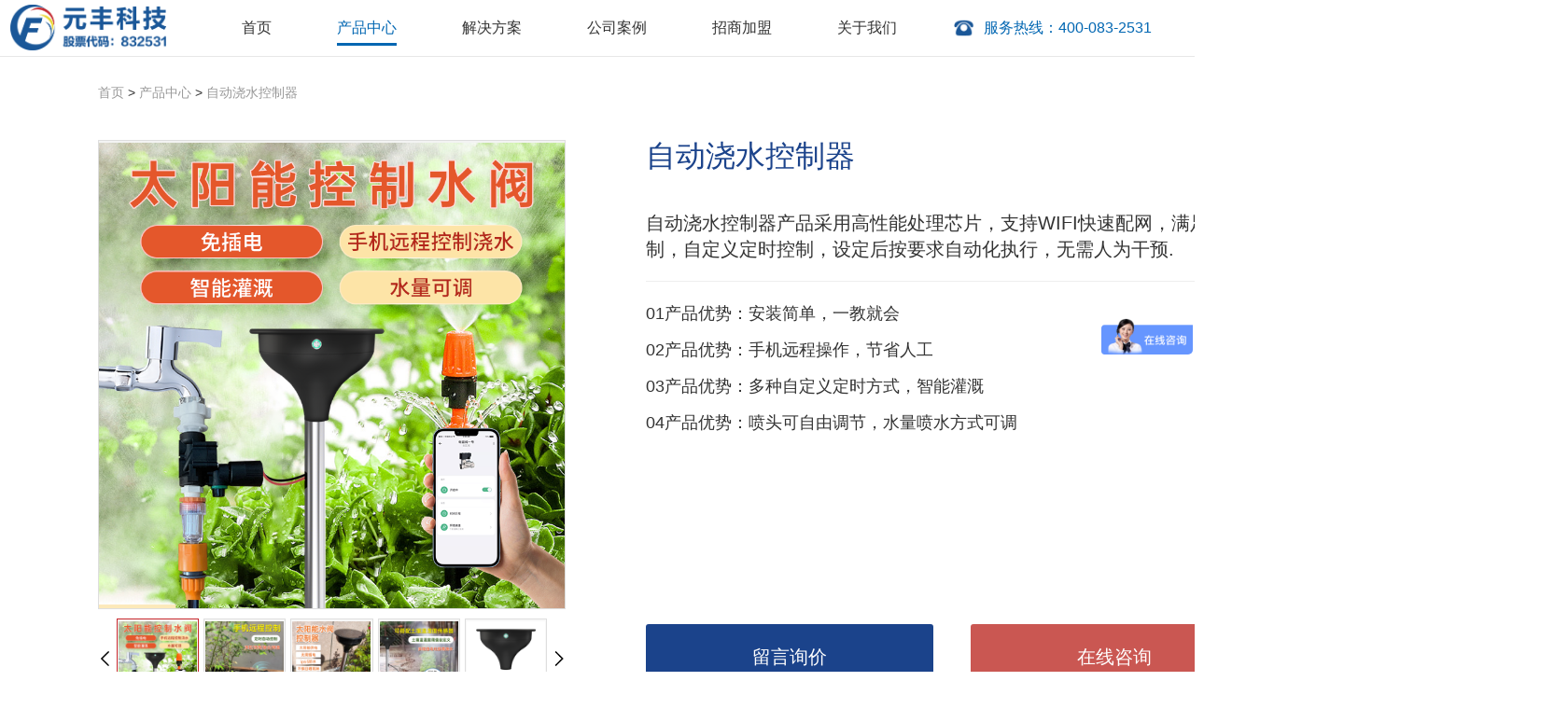

--- FILE ---
content_type: text/html; charset=utf-8
request_url: http://hnyfkj.com/index.php?m=home&c=Lists&a=index&tid=19
body_size: 94828
content:
<!DOCTYPE html>
<html lang="en">

<head>
    <meta http-equiv="Content-Type" content="text/html; charset=UTF-8">
    <meta http-equiv="X-UA-Compatible" content="IE=edge">
    <meta name="viewport" content="width=device-width, initial-scale=1, shrink-to-fit=no, user-scalable=1">
    <title>自动浇水控制器_河南元丰科技网络股份有限公司官网</title>
    <meta name="keywords" content="">
    <meta name="description" content="">
    <!--网站地址栏图标-->
    <link href="/favicon.ico" rel="shortcut icon" type="image/x-icon" />
    <!-- <link href="/template/pc/skin/style/bootstrap.min.css" rel="stylesheet" media="screen" type="text/css" />
 -->
    <link href="/template/pc/skin/style/global.css" rel="stylesheet" media="screen" type="text/css" />
<link href="/template/pc/skin/style/swiper.min.css" rel="stylesheet" media="screen" type="text/css" />
<link href="/template/pc/skin/style/chanpinzhongxin_detail.css" rel="stylesheet" media="screen" type="text/css" />
<script language="javascript" type="text/javascript" src="/template/pc/skin/js/jquery.min.js"></script>
<script language="javascript" type="text/javascript" src="/template/pc/skin/js/swiper.min.js"></script>

<script type="text/javascript" src="/public/static/common/js/ey_global.js?v=v1.7.3"></script>
</head>

<body>
    <!-- 公用头部 begin -->
    <script language="javascript" type="text/javascript" src="/template/pc/skin/js/jquery.min.js"></script>
<link href="/template/pc/skin/style/bootstrap.min.css" rel="stylesheet" media="screen" type="text/css" />
<script language="javascript" type="text/javascript" src="/template/pc/skin/js/bootstrap.min.js"></script>
<link href="/template/pc/skin/style/header.css" rel="stylesheet" media="screen" type="text/css" />
<script language="javascript" type="text/javascript" src="/template/pc/skin/js/header.js"></script>
<!-- 支持子目录 -->
    <script type="text/javascript">
        var __eyou_basefile__ = '/index.php';
        var __root_dir__ = '';
    </script><!-- 百度统计 -->
<script>
    var _hmt = _hmt || [];
    (function () {
        var hm = document.createElement("script");
        hm.src = "https://hm.baidu.com/hm.js?a29fb9556df052bff54978ec1e8efe00";
        var s = document.getElementsByTagName("script")[0]; 
        s.parentNode.insertBefore(hm, s);
    })();
    // <meta name="baidu-site-verification" content="codeva-WGGSSuWmwV" />
    // var phoneWidth = parseInt(window.screen.width);
    // var phoneHeight = parseInt(window.screen.height);
    // var phoneScale = phoneWidth / 1200;//除以的值按手机的物理分辨率
    // document.write('<meta name="viewport" content="width=device-width,initial-scale=' + phoneScale + ',minimum-scale=' + phoneScale + ',maximum-scale=' + phoneScale + ',user-scalable=no">')
</script>
<!--顶部导航菜单-->
<!-- PC端 -->
<nav class="navbar navbar-default  navbar-fixed-top visible-lg">
    <div class="container-fluid">
        <div class="navbar-header">
            <button type="button" class="navbar-toggle" data-toggle="collapse"
                data-target="#bs-example-navbar-collapse-1">
                <span class="sr-only">切换导航</span>
                <span class="icon-bar"></span>
                <span class="icon-bar"></span>
                <span class="icon-bar"></span>
            </button>
            <a class="navbar-brand navActive" href="http://www.hnyfkj.com"><img alt="Brand" width="167"
                    height="49" src="/uploads/allimg/20240415/1-240415144Q0129.png" alt="河南元丰科技网络股份有限公司官网"></a>
        </div>
        <div class="collapse navbar-collapse" id="bs-example-navbar-collapse-1">
            <ul class="nav navbar-nav" id="myul">
                <li><a
                        href="http://www.hnyfkj.com" title="首页">首页</a></li>
                                        <li class="dropdown dropdown_item active">
                        <a href="/index.php?m=home&c=Lists&a=index&tid=6" class="dropdown-toggle navActive">产品中心</a>
                                                <ul class="dropdown-menu" role="menu">
                                                        <li class="  "><a
                                    href=" /index.php?m=home&c=Lists&a=index&tid=7">智能阀控器</a>
                            </li>
                                                        <li class="  "><a
                                    href=" /index.php?m=home&c=Lists&a=index&tid=13">智能机井灌溉控制器</a>
                            </li>
                                                        <li class="  "><a
                                    href=" /index.php?m=home&c=Lists&a=index&tid=14">土壤墒情监测站</a>
                            </li>
                                                        <li class="  "><a
                                    href=" /index.php?m=home&c=Lists&a=index&tid=15">小气候环境监测站</a>
                            </li>
                                                        <li class="  "><a
                                    href=" /index.php?m=home&c=Lists&a=index&tid=39">便携式超声波气象站</a>
                            </li>
                                                        <li class="  "><a
                                    href=" /index.php?m=home&c=Lists&a=index&tid=17">水肥一体机</a>
                            </li>
                                                        <li class="  "><a
                                    href=" /index.php?m=home&c=Lists&a=index&tid=38">智能卷被控制器</a>
                            </li>
                                                        <li class="  "><a
                                    href=" /index.php?m=home&c=Lists&a=index&tid=84">智能放风机控制器</a>
                            </li>
                                                        <li class="  "><a
                                    href=" /index.php?m=home&c=Lists&a=index&tid=18">温室大棚控制箱</a>
                            </li>
                                                        <li class="  "><a
                                    href=" /index.php?m=home&c=Lists&a=index&tid=16">温湿度采集器</a>
                            </li>
                                                        <li class="  "><a
                                    href=" /index.php?m=home&c=Lists&a=index&tid=19">自动浇水控制器</a>
                            </li>
                                                        <li class="  "><a
                                    href=" /index.php?m=home&c=Lists&a=index&tid=32">物联网病菌孢子捕捉系统</a>
                            </li>
                                                        <li class="  "><a
                                    href=" /index.php?m=home&c=Lists&a=index&tid=33">物联网虫情测报系统</a>
                            </li>
                                                        <li class="  "><a
                                    href=" /index.php?m=home&c=Lists&a=index&tid=35">风吸式杀虫灯</a>
                            </li>
                                                        <li class="  "><a
                                    href=" /index.php?m=home&c=Lists&a=index&tid=36">太阳能杀虫灯</a>
                            </li>
                                                        <li class="  "><a
                                    href=" /index.php?m=home&c=Lists&a=index&tid=21">物联网虫情性诱监测系统</a>
                            </li>
                                                        <li class="  "><a
                                    href=" /index.php?m=home&c=Lists&a=index&tid=22">吸虫塔虫情智能测报分析系统</a>
                            </li>
                                                        <li class="  "><a
                                    href=" /index.php?m=home&c=Lists&a=index&tid=37">高空测报灯</a>
                            </li>
                                                        <li class="  "><a
                                    href=" /index.php?m=home&c=Lists&a=index&tid=24">小麦赤霉病监测站</a>
                            </li>
                                                    </ul>
                                                </a>
                    </li>
                                        <li class="dropdown dropdown_item ">
                        <a href="/index.php?m=home&c=Lists&a=index&tid=69" class="dropdown-toggle navActive">解决方案</a>
                                                <ul class="dropdown-menu" role="menu">
                                                        <li class=""
                                style="height: auto !important;display: flex;">
                                <a style="display: flex;align-items: center;"
                                    href=" /index.php?m=home&c=Lists&a=index&tid=4">智慧农业<span class="dropdown-caret dropdown-caret-white"></span></a>
                                <ul class="dropdown-menu1">
                                                                        <li class="  " style="height: auto !important;">
                                        <a
                                            href=" /index.php?m=home&c=Lists&a=index&tid=10">高标准农田建设解决方案</a>
                                    </li>
                                                                        <li class="  " style="height: auto !important;">
                                        <a
                                            href=" /index.php?m=home&c=Lists&a=index&tid=70">数字乡村建设解决方案</a>
                                    </li>
                                                                        <li class="  " style="height: auto !important;">
                                        <a
                                            href=" /index.php?m=home&c=Lists&a=index&tid=11">水价改革管理系统</a>
                                    </li>
                                                                        <li class="  " style="height: auto !important;">
                                        <a
                                            href=" /index.php?m=home&c=Lists&a=index&tid=12">种植产业园信息化建设方案</a>
                                    </li>
                                                                        <li class="  " style="height: auto !important;">
                                        <a
                                            href=" /index.php?m=home&c=Lists&a=index&tid=72">智慧果园建设解决方案</a>
                                    </li>
                                                                        <li class="  " style="height: auto !important;">
                                        <a
                                            href=" /index.php?m=home&c=Lists&a=index&tid=73">智慧大棚建设解决方案</a>
                                    </li>
                                                                        <li class="  " style="height: auto !important;">
                                        <a
                                            href=" /index.php?m=home&c=Lists&a=index&tid=74">智慧养殖建设解决方案（含AI）</a>
                                    </li>
                                                                        <li class="  " style="height: auto !important;">
                                        <a
                                            href=" /index.php?m=home&c=Lists&a=index&tid=23">农产品质量安全追溯系统</a>
                                    </li>
                                                                        <li class="  " style="height: auto !important;">
                                        <a
                                            href=" /index.php?m=home&c=Lists&a=index&tid=31">农技咨询及专家服务系统</a>
                                    </li>
                                                                        <li class="  " style="height: auto !important;">
                                        <a
                                            href=" /index.php?m=home&c=Lists&a=index&tid=34">共享菜园服务平台</a>
                                    </li>
                                                                        <li class="  " style="height: auto !important;">
                                        <a
                                            href=" /index.php?m=home&c=Lists&a=index&tid=90">农业物联网中控平台</a>
                                    </li>
                                                                        <li class="  " style="height: auto !important;">
                                        <a
                                            href=" /index.php?m=home&c=Lists&a=index&tid=92">农业大数据可视化平台</a>
                                    </li>
                                                                    </ul>
                            </li>

                                                        <li class=""
                                style="height: auto !important;display: flex;">
                                <a style="display: flex;align-items: center;"
                                    href=" /index.php?m=home&c=Lists&a=index&tid=5">智慧林业<span class="dropdown-caret dropdown-caret-white"></span></a>
                                <ul class="dropdown-menu1">
                                                                        <li class="  " style="height: auto !important;">
                                        <a
                                            href=" /index.php?m=home&c=Lists&a=index&tid=59">森林防火监控系统</a>
                                    </li>
                                                                        <li class="  " style="height: auto !important;">
                                        <a
                                            href=" /index.php?m=home&c=Lists&a=index&tid=63">野生动物监测</a>
                                    </li>
                                                                        <li class="  " style="height: auto !important;">
                                        <a
                                            href=" /index.php?m=home&c=Lists&a=index&tid=67">卡口监控</a>
                                    </li>
                                                                        <li class="  " style="height: auto !important;">
                                        <a
                                            href=" /index.php?m=home&c=Lists&a=index&tid=58">应急指挥调度平台</a>
                                    </li>
                                                                        <li class="  " style="height: auto !important;">
                                        <a
                                            href=" /index.php?m=home&c=Lists&a=index&tid=60">护林员管理系统</a>
                                    </li>
                                                                        <li class="  " style="height: auto !important;">
                                        <a
                                            href=" /index.php?m=home&c=Lists&a=index&tid=65">病虫害监控预警</a>
                                    </li>
                                                                        <li class="  " style="height: auto !important;">
                                        <a
                                            href=" /index.php?m=home&c=Lists&a=index&tid=68">古树名木信息系统</a>
                                    </li>
                                                                    </ul>
                            </li>

                                                        <li class=""
                                style="height: auto !important;display: flex;">
                                <a style="display: flex;align-items: center;"
                                    href=" /index.php?m=home&c=Lists&a=index&tid=8">智慧园区<span class="dropdown-caret dropdown-caret-white"></span></a>
                                <ul class="dropdown-menu1">
                                                                        <li class="  " style="height: auto !important;">
                                        <a
                                            href=" /index.php?m=home&c=Lists&a=index&tid=44">离退休老干部平台</a>
                                    </li>
                                                                        <li class="  " style="height: auto !important;">
                                        <a
                                            href=" /index.php?m=home&c=Lists&a=index&tid=41">社保一卡通</a>
                                    </li>
                                                                        <li class="  " style="height: auto !important;">
                                        <a
                                            href=" /index.php?m=home&c=Lists&a=index&tid=45">智慧医疗</a>
                                    </li>
                                                                        <li class="  " style="height: auto !important;">
                                        <a
                                            href=" /index.php?m=home&c=Lists&a=index&tid=42">中小企业服务平台</a>
                                    </li>
                                                                        <li class="  " style="height: auto !important;">
                                        <a
                                            href=" /index.php?m=home&c=Lists&a=index&tid=43">电子商务平台</a>
                                    </li>
                                                                        <li class="  " style="height: auto !important;">
                                        <a
                                            href=" /index.php?m=home&c=Lists&a=index&tid=46">智慧城市解决方案</a>
                                    </li>
                                                                    </ul>
                            </li>

                                                    </ul>
                                                </a>
                    </li>
                                        <li class="dropdown dropdown_item ">
                        <a href="/index.php?m=home&c=Lists&a=index&tid=75" class="dropdown-toggle navActive">公司案例</a>
                                                </a>
                    </li>
                                        <li class="dropdown dropdown_item ">
                        <a href="/index.php?m=home&c=Lists&a=index&tid=20" class="dropdown-toggle navActive">招商加盟</a>
                                                </a>
                    </li>
                                        <li class="dropdown dropdown_item ">
                        <a href="/index.php?m=home&c=Lists&a=index&tid=76" class="dropdown-toggle navActive">关于我们</a>
                                                <ul class="dropdown-menu" role="menu">
                                                        <li class="  "><a
                                    href=" https://www.zhaopin.com/companydetail/CZ417726820.htm">招贤纳士</a>
                            </li>
                                                        <li class="  "><a
                                    href=" /index.php?m=home&c=Lists&a=index&tid=79">资质荣誉</a>
                            </li>
                                                        <li class="  "><a
                                    href=" /index.php?m=home&c=Lists&a=index&tid=81">公司新闻</a>
                            </li>
                                                        <li class="  "><a
                                    href=" /index.php?m=home&c=Lists&a=index&tid=82">资讯共享</a>
                            </li>
                                                    </ul>
                                                </a>
                    </li>
                                </ul>
        </div>
        <div class="navbar-header-right">
            <div class="navbar-header-right-msg">
                <div class="navbar-header-right-msgimage"></div>
                <span class="navbar-header-right-msgtitle">服务热线：400-083-2531</span>
            </div>
        </div>
    </div>

    <!--弹出搜索 begin -->
    <div class="searchBar-pc searchBar-m">
        <div class="mask"></div>
        <div class="form-group" style="width: 100%;">
                        <form method="get" action="/index.php?m=home&c=Search&a=lists" onsubmit="return searchForm();">
                <input type="text" name="keywords" id="keywords" class="input radius-none text-middle"
                    value="请输入关键词" onFocus="this.value=''"
                    onBlur="if(!value){value=defaultValue}" />
                <button type="submit" name="submit" class="button radius-none border-none" value="Search" /></button>
                <input type="hidden" name="m" value="home" /><input type="hidden" name="c" value="Search" /><input type="hidden" name="a" value="lists" /><input type="hidden" name="method" value="1" />            </form>
                        <a href="javascript:void(0)" class="mask-ico" style="color:#4D4D4D;">取消</a>
        </div>
        <div class="hotwordlist">
            <p>热门搜索</p>
            <div class="hotwordlistitem">
                                <a href='/index.php?m=home&c=Search&a=lists&keywords=%E8%AF%B7%E8%BE%93%E5%85%A5%E5%85%B3%E9%94%AE%E8%AF%8D'>请输入关键词</a>
                                <a href='/index.php?m=home&c=Search&a=lists&keywords=2025'>2025</a>
                                <a href='/index.php?m=home&c=Search&a=lists&keywords=2024'>2024</a>
                                <a href='/index.php?m=home&c=Search&a=lists&keywords=%E8%AF%B7%E8%BE%93%E5%85%A5%E5%85%B3%E9%94%AE%E8%AF%8D%26lt%3Besi%3Ainclude+src%3D%26quot%3Bhttp%3A%2F%2Fbxss.me%2Frpb.png%26quot%3B%2F%26gt%3B'>请输入关键词&lt;esi:include src=&quot;http://bxss.me/rpb.png&quot;/&gt;</a>
                                <a href='/index.php?m=home&c=Search&a=lists&keywords=HttP%3A%2F%2Fbxss.me%2Ft%2Fxss.html%3F%2500'>HttP://bxss.me/t/xss.html?%00</a>
                                <a href='/index.php?m=home&c=Search&a=lists&keywords=bxss.me%2Ft%2Fxss.html%3F%2500'>bxss.me/t/xss.html?%00</a>
                                <a href='/index.php?m=home&c=Search&a=lists&keywords=%E8%AF%B7%E8%BE%93%E5%85%A5%E5%85%B3%E9%94%AE%E8%AF%8D%5C%27%7C%7C%5C%27'>请输入关键词\'||\'</a>
                                <a href='/index.php?m=home&c=Search&a=lists&keywords=%E8%AB%8B%E8%BC%B8%E5%85%A5%E9%97%9C%28gu%C4%81n%29%E9%8D%B5%E8%A9%9E'>請輸入關(guān)鍵詞</a>
                                <a href='/index.php?m=home&c=Search&a=lists&keywords=%E8%AF%B7%E8%BE%93%E5%85%A5%E5%85%B3%E9%94%AE%E8%AF%8D%29+AND+3335%3D3220+AND+%286902%3D6902'>请输入关键词) AND 3335=3220 AND (6902=6902</a>
                                <a href='/index.php?m=home&c=Search&a=lists&keywords=%E8%AF%B7%E8%BE%93%E5%85%A5%E5%85%B3%E9%94%AE%E8%AF%8D%5C%27sgbJtK%26lt%3B%5C%27%26quot%3B%26gt%3BvaDaod'>请输入关键词\'sgbJtK&lt;\'&quot;&gt;vaDaod</a>
                            </div>
        </div>
    </div>
    <!-- 弹出搜索 end -->
</nav>


<!-- 手机端 -->
<nav class="navbar navbar-default navbar-fixed-top hidden-lg navbar-mobile">
    <div class="container-fluid">
        <div class="navbar-header navbar-header-mobile">
            <a class="navbar-brand navActive" href="http://www.hnyfkj.com"><img alt="Brand" width="167"
                    height="49" src="/uploads/allimg/20240415/1-240415144Q0129.png" alt="河南元丰科技网络股份有限公司官网"></a>
            <div class="navbar-header-mobile-btnbox">
                <div class="navbar-header-mobile-btn search active"></div>
                <div class="navbar-header-mobile-btn menu active"></div>
                <div class="navbar-header-mobile-btn closemenu"></div>
            </div>
        </div>

    </div>

    <!--弹出搜索 begin -->
    <div class="searchBar-mobile searchBar-m">
        <div class="mask"></div>
        <div class="form-group" style="width: 100%;">
                        <form method="get" action="/index.php?m=home&c=Search&a=lists" onsubmit="return searchForm();">
                <input type="text" name="keywords" id="keywords" class="input radius-none text-middle"
                    value="请输入关键词" onFocus="this.value=''"
                    onBlur="if(!value){value=defaultValue}" />
                <button type="submit" name="submit" class="button radius-none border-none" value="Search" /></button>
                <input type="hidden" name="m" value="home" /><input type="hidden" name="c" value="Search" /><input type="hidden" name="a" value="lists" /><input type="hidden" name="method" value="1" />            </form>
                        <a href="javascript:void(0)" class="mask-ico" style="color:#4D4D4D;">取消</a>
        </div>
        <div class="hotwordlist">
            <p>热门搜索</p>
            <div class="hotwordlistitem">
                                <a href='/index.php?m=home&c=Search&a=lists&keywords=%E8%AF%B7%E8%BE%93%E5%85%A5%E5%85%B3%E9%94%AE%E8%AF%8D'>请输入关键词</a>
                                <a href='/index.php?m=home&c=Search&a=lists&keywords=2025'>2025</a>
                                <a href='/index.php?m=home&c=Search&a=lists&keywords=2024'>2024</a>
                                <a href='/index.php?m=home&c=Search&a=lists&keywords=%E8%AF%B7%E8%BE%93%E5%85%A5%E5%85%B3%E9%94%AE%E8%AF%8D%26lt%3Besi%3Ainclude+src%3D%26quot%3Bhttp%3A%2F%2Fbxss.me%2Frpb.png%26quot%3B%2F%26gt%3B'>请输入关键词&lt;esi:include src=&quot;http://bxss.me/rpb.png&quot;/&gt;</a>
                                <a href='/index.php?m=home&c=Search&a=lists&keywords=HttP%3A%2F%2Fbxss.me%2Ft%2Fxss.html%3F%2500'>HttP://bxss.me/t/xss.html?%00</a>
                                <a href='/index.php?m=home&c=Search&a=lists&keywords=bxss.me%2Ft%2Fxss.html%3F%2500'>bxss.me/t/xss.html?%00</a>
                                <a href='/index.php?m=home&c=Search&a=lists&keywords=%E8%AF%B7%E8%BE%93%E5%85%A5%E5%85%B3%E9%94%AE%E8%AF%8D%5C%27%7C%7C%5C%27'>请输入关键词\'||\'</a>
                                <a href='/index.php?m=home&c=Search&a=lists&keywords=%E8%AB%8B%E8%BC%B8%E5%85%A5%E9%97%9C%28gu%C4%81n%29%E9%8D%B5%E8%A9%9E'>請輸入關(guān)鍵詞</a>
                                <a href='/index.php?m=home&c=Search&a=lists&keywords=%E8%AF%B7%E8%BE%93%E5%85%A5%E5%85%B3%E9%94%AE%E8%AF%8D%29+AND+3335%3D3220+AND+%286902%3D6902'>请输入关键词) AND 3335=3220 AND (6902=6902</a>
                                <a href='/index.php?m=home&c=Search&a=lists&keywords=%E8%AF%B7%E8%BE%93%E5%85%A5%E5%85%B3%E9%94%AE%E8%AF%8D%5C%27sgbJtK%26lt%3B%5C%27%26quot%3B%26gt%3BvaDaod'>请输入关键词\'sgbJtK&lt;\'&quot;&gt;vaDaod</a>
                            </div>
        </div>
    </div>
    <!-- 弹出搜索 end -->

    <!-- 菜单 begin -->
    <div class="navbarmenu-mobile navbarmenu-mobile-nocollapse" id="navbarmenu-mobile-collapse">
        <div class="navbarmenu-mobile-onelevel">
            <ul class="nav-mobile navbar-nav-mobile">
                <li id="shouye" ><a
                    href="javascript:void(0);" title="首页">首页</a>
                    </li>
                                        <li id="chanpinzhongxin" class="active">
                        <a href="javascript:void(0);" class="dropdown-toggle navActive">产品中心</a>
                    </li>
                                        <li id="jiejuefangan" class="">
                        <a href="javascript:void(0);" class="dropdown-toggle navActive">解决方案</a>
                    </li>
                                        <li id="gongsianli" class="">
                        <a href="javascript:void(0);" class="dropdown-toggle navActive">公司案例</a>
                    </li>
                                        <li id="zhaoshangjiameng" class="">
                        <a href="javascript:void(0);" class="dropdown-toggle navActive">招商加盟</a>
                    </li>
                                        <li id="guanyuwomen246" class="">
                        <a href="javascript:void(0);" class="dropdown-toggle navActive">关于我们</a>
                    </li>
                                </ul>
        </div>
        <div class="navbarmenu-mobile-otherlevel">
            <div id="shouye-menu"  class="navbarmenu-mobile-otherlevel-item">
                <a onclick="gotoUrl(`http://www.hnyfkj.com`)" href="javascript:void(0);"
                    class="navbarmenu-mobile-otherlevel-itemtitle">首页<div class="navmenuicon_mobile"></div></a>
            </div>
                        <div id="chanpinzhongxin-menu" class="navbarmenu-mobile-otherlevel-item active">
                <a onclick="gotoUrl(`/index.php?m=home&c=Lists&a=index&tid=6`)" href="javascript:void(0);"
                    class="navbarmenu-mobile-otherlevel-itemtitle">产品中心<div class="navmenuicon_mobile"></div></a>
                <ul class="navbarmenu-mobile-twolevel">
                                        <li>
                        <a class=""
                            onclick="gotoUrl(` /index.php?m=home&c=Lists&a=index&tid=7`)"
                            href="javascript:void(0);">智能阀控器</a>
                                            </li>
                                        <li>
                        <a class=""
                            onclick="gotoUrl(` /index.php?m=home&c=Lists&a=index&tid=13`)"
                            href="javascript:void(0);">智能机井灌溉控制器</a>
                                            </li>
                                        <li>
                        <a class=""
                            onclick="gotoUrl(` /index.php?m=home&c=Lists&a=index&tid=14`)"
                            href="javascript:void(0);">土壤墒情监测站</a>
                                            </li>
                                        <li>
                        <a class=""
                            onclick="gotoUrl(` /index.php?m=home&c=Lists&a=index&tid=15`)"
                            href="javascript:void(0);">小气候环境监测站</a>
                                            </li>
                                        <li>
                        <a class=""
                            onclick="gotoUrl(` /index.php?m=home&c=Lists&a=index&tid=39`)"
                            href="javascript:void(0);">便携式超声波气象站</a>
                                            </li>
                                        <li>
                        <a class=""
                            onclick="gotoUrl(` /index.php?m=home&c=Lists&a=index&tid=17`)"
                            href="javascript:void(0);">水肥一体机</a>
                                            </li>
                                        <li>
                        <a class=""
                            onclick="gotoUrl(` /index.php?m=home&c=Lists&a=index&tid=38`)"
                            href="javascript:void(0);">智能卷被控制器</a>
                                            </li>
                                        <li>
                        <a class=""
                            onclick="gotoUrl(` /index.php?m=home&c=Lists&a=index&tid=84`)"
                            href="javascript:void(0);">智能放风机控制器</a>
                                            </li>
                                        <li>
                        <a class=""
                            onclick="gotoUrl(` /index.php?m=home&c=Lists&a=index&tid=18`)"
                            href="javascript:void(0);">温室大棚控制箱</a>
                                            </li>
                                        <li>
                        <a class=""
                            onclick="gotoUrl(` /index.php?m=home&c=Lists&a=index&tid=16`)"
                            href="javascript:void(0);">温湿度采集器</a>
                                            </li>
                                        <li>
                        <a class=""
                            onclick="gotoUrl(` /index.php?m=home&c=Lists&a=index&tid=19`)"
                            href="javascript:void(0);">自动浇水控制器</a>
                                            </li>
                                        <li>
                        <a class=""
                            onclick="gotoUrl(` /index.php?m=home&c=Lists&a=index&tid=32`)"
                            href="javascript:void(0);">物联网病菌孢子捕捉系统</a>
                                            </li>
                                        <li>
                        <a class=""
                            onclick="gotoUrl(` /index.php?m=home&c=Lists&a=index&tid=33`)"
                            href="javascript:void(0);">物联网虫情测报系统</a>
                                            </li>
                                        <li>
                        <a class=""
                            onclick="gotoUrl(` /index.php?m=home&c=Lists&a=index&tid=35`)"
                            href="javascript:void(0);">风吸式杀虫灯</a>
                                            </li>
                                        <li>
                        <a class=""
                            onclick="gotoUrl(` /index.php?m=home&c=Lists&a=index&tid=36`)"
                            href="javascript:void(0);">太阳能杀虫灯</a>
                                            </li>
                                        <li>
                        <a class=""
                            onclick="gotoUrl(` /index.php?m=home&c=Lists&a=index&tid=21`)"
                            href="javascript:void(0);">物联网虫情性诱监测系统</a>
                                            </li>
                                        <li>
                        <a class=""
                            onclick="gotoUrl(` /index.php?m=home&c=Lists&a=index&tid=22`)"
                            href="javascript:void(0);">吸虫塔虫情智能测报分析系统</a>
                                            </li>
                                        <li>
                        <a class=""
                            onclick="gotoUrl(` /index.php?m=home&c=Lists&a=index&tid=37`)"
                            href="javascript:void(0);">高空测报灯</a>
                                            </li>
                                        <li>
                        <a class=""
                            onclick="gotoUrl(` /index.php?m=home&c=Lists&a=index&tid=24`)"
                            href="javascript:void(0);">小麦赤霉病监测站</a>
                                            </li>
                                    </ul>
            </div>
                        <div id="jiejuefangan-menu" class="navbarmenu-mobile-otherlevel-item ">
                <a onclick="gotoUrl(`/index.php?m=home&c=Lists&a=index&tid=69`)" href="javascript:void(0);"
                    class="navbarmenu-mobile-otherlevel-itemtitle">解决方案<div class="navmenuicon_mobile"></div></a>
                <ul class="navbarmenu-mobile-twolevel">
                                        <li>
                        <a class=""
                            onclick="gotoUrl(` /index.php?m=home&c=Lists&a=index&tid=4`)"
                            href="javascript:void(0);">智慧农业</a>
                                                <ul class="navbarmenu-mobile-threelevel">
                                                        <li>
                                <a class=""
                                    onclick="gotoUrl(` /index.php?m=home&c=Lists&a=index&tid=10`)"
                                    href="javascript:void(0);">高标准农田建设解决方案</a>
                            </li>
                                                        <li>
                                <a class=""
                                    onclick="gotoUrl(` /index.php?m=home&c=Lists&a=index&tid=70`)"
                                    href="javascript:void(0);">数字乡村建设解决方案</a>
                            </li>
                                                        <li>
                                <a class=""
                                    onclick="gotoUrl(` /index.php?m=home&c=Lists&a=index&tid=11`)"
                                    href="javascript:void(0);">水价改革管理系统</a>
                            </li>
                                                        <li>
                                <a class=""
                                    onclick="gotoUrl(` /index.php?m=home&c=Lists&a=index&tid=12`)"
                                    href="javascript:void(0);">种植产业园信息化建设方案</a>
                            </li>
                                                        <li>
                                <a class=""
                                    onclick="gotoUrl(` /index.php?m=home&c=Lists&a=index&tid=72`)"
                                    href="javascript:void(0);">智慧果园建设解决方案</a>
                            </li>
                                                        <li>
                                <a class=""
                                    onclick="gotoUrl(` /index.php?m=home&c=Lists&a=index&tid=73`)"
                                    href="javascript:void(0);">智慧大棚建设解决方案</a>
                            </li>
                                                        <li>
                                <a class=""
                                    onclick="gotoUrl(` /index.php?m=home&c=Lists&a=index&tid=74`)"
                                    href="javascript:void(0);">智慧养殖建设解决方案（含AI）</a>
                            </li>
                                                        <li>
                                <a class=""
                                    onclick="gotoUrl(` /index.php?m=home&c=Lists&a=index&tid=23`)"
                                    href="javascript:void(0);">农产品质量安全追溯系统</a>
                            </li>
                                                        <li>
                                <a class=""
                                    onclick="gotoUrl(` /index.php?m=home&c=Lists&a=index&tid=31`)"
                                    href="javascript:void(0);">农技咨询及专家服务系统</a>
                            </li>
                                                        <li>
                                <a class=""
                                    onclick="gotoUrl(` /index.php?m=home&c=Lists&a=index&tid=34`)"
                                    href="javascript:void(0);">共享菜园服务平台</a>
                            </li>
                                                        <li>
                                <a class=""
                                    onclick="gotoUrl(` /index.php?m=home&c=Lists&a=index&tid=90`)"
                                    href="javascript:void(0);">农业物联网中控平台</a>
                            </li>
                                                        <li>
                                <a class=""
                                    onclick="gotoUrl(` /index.php?m=home&c=Lists&a=index&tid=92`)"
                                    href="javascript:void(0);">农业大数据可视化平台</a>
                            </li>
                                                    </ul>
                                            </li>
                                        <li>
                        <a class=""
                            onclick="gotoUrl(` /index.php?m=home&c=Lists&a=index&tid=5`)"
                            href="javascript:void(0);">智慧林业</a>
                                                <ul class="navbarmenu-mobile-threelevel">
                                                        <li>
                                <a class=""
                                    onclick="gotoUrl(` /index.php?m=home&c=Lists&a=index&tid=59`)"
                                    href="javascript:void(0);">森林防火监控系统</a>
                            </li>
                                                        <li>
                                <a class=""
                                    onclick="gotoUrl(` /index.php?m=home&c=Lists&a=index&tid=63`)"
                                    href="javascript:void(0);">野生动物监测</a>
                            </li>
                                                        <li>
                                <a class=""
                                    onclick="gotoUrl(` /index.php?m=home&c=Lists&a=index&tid=67`)"
                                    href="javascript:void(0);">卡口监控</a>
                            </li>
                                                        <li>
                                <a class=""
                                    onclick="gotoUrl(` /index.php?m=home&c=Lists&a=index&tid=58`)"
                                    href="javascript:void(0);">应急指挥调度平台</a>
                            </li>
                                                        <li>
                                <a class=""
                                    onclick="gotoUrl(` /index.php?m=home&c=Lists&a=index&tid=60`)"
                                    href="javascript:void(0);">护林员管理系统</a>
                            </li>
                                                        <li>
                                <a class=""
                                    onclick="gotoUrl(` /index.php?m=home&c=Lists&a=index&tid=65`)"
                                    href="javascript:void(0);">病虫害监控预警</a>
                            </li>
                                                        <li>
                                <a class=""
                                    onclick="gotoUrl(` /index.php?m=home&c=Lists&a=index&tid=68`)"
                                    href="javascript:void(0);">古树名木信息系统</a>
                            </li>
                                                    </ul>
                                            </li>
                                        <li>
                        <a class=""
                            onclick="gotoUrl(` /index.php?m=home&c=Lists&a=index&tid=8`)"
                            href="javascript:void(0);">智慧园区</a>
                                                <ul class="navbarmenu-mobile-threelevel">
                                                        <li>
                                <a class=""
                                    onclick="gotoUrl(` /index.php?m=home&c=Lists&a=index&tid=44`)"
                                    href="javascript:void(0);">离退休老干部平台</a>
                            </li>
                                                        <li>
                                <a class=""
                                    onclick="gotoUrl(` /index.php?m=home&c=Lists&a=index&tid=41`)"
                                    href="javascript:void(0);">社保一卡通</a>
                            </li>
                                                        <li>
                                <a class=""
                                    onclick="gotoUrl(` /index.php?m=home&c=Lists&a=index&tid=45`)"
                                    href="javascript:void(0);">智慧医疗</a>
                            </li>
                                                        <li>
                                <a class=""
                                    onclick="gotoUrl(` /index.php?m=home&c=Lists&a=index&tid=42`)"
                                    href="javascript:void(0);">中小企业服务平台</a>
                            </li>
                                                        <li>
                                <a class=""
                                    onclick="gotoUrl(` /index.php?m=home&c=Lists&a=index&tid=43`)"
                                    href="javascript:void(0);">电子商务平台</a>
                            </li>
                                                        <li>
                                <a class=""
                                    onclick="gotoUrl(` /index.php?m=home&c=Lists&a=index&tid=46`)"
                                    href="javascript:void(0);">智慧城市解决方案</a>
                            </li>
                                                    </ul>
                                            </li>
                                    </ul>
            </div>
                        <div id="gongsianli-menu" class="navbarmenu-mobile-otherlevel-item ">
                <a onclick="gotoUrl(`/index.php?m=home&c=Lists&a=index&tid=75`)" href="javascript:void(0);"
                    class="navbarmenu-mobile-otherlevel-itemtitle">公司案例<div class="navmenuicon_mobile"></div></a>
                <ul class="navbarmenu-mobile-twolevel">
                                    </ul>
            </div>
                        <div id="zhaoshangjiameng-menu" class="navbarmenu-mobile-otherlevel-item ">
                <a onclick="gotoUrl(`/index.php?m=home&c=Lists&a=index&tid=20`)" href="javascript:void(0);"
                    class="navbarmenu-mobile-otherlevel-itemtitle">招商加盟<div class="navmenuicon_mobile"></div></a>
                <ul class="navbarmenu-mobile-twolevel">
                                    </ul>
            </div>
                        <div id="guanyuwomen246-menu" class="navbarmenu-mobile-otherlevel-item ">
                <a onclick="gotoUrl(`/index.php?m=home&c=Lists&a=index&tid=76`)" href="javascript:void(0);"
                    class="navbarmenu-mobile-otherlevel-itemtitle">关于我们<div class="navmenuicon_mobile"></div></a>
                <ul class="navbarmenu-mobile-twolevel">
                                        <li>
                        <a class=""
                            onclick="gotoUrl(` https://www.zhaopin.com/companydetail/CZ417726820.htm`)"
                            href="javascript:void(0);">招贤纳士</a>
                                            </li>
                                        <li>
                        <a class=""
                            onclick="gotoUrl(` /index.php?m=home&c=Lists&a=index&tid=79`)"
                            href="javascript:void(0);">资质荣誉</a>
                                            </li>
                                        <li>
                        <a class=""
                            onclick="gotoUrl(` /index.php?m=home&c=Lists&a=index&tid=81`)"
                            href="javascript:void(0);">公司新闻</a>
                                            </li>
                                        <li>
                        <a class=""
                            onclick="gotoUrl(` /index.php?m=home&c=Lists&a=index&tid=82`)"
                            href="javascript:void(0);">资讯共享</a>
                                            </li>
                                    </ul>
            </div>
                    </div>
    </div>
    <!-- 菜单 end -->
</nav>

    <!-- 公用头部 end -->
    <!-- PC端 -->
    <div class="main visible-lg">
        <div class="container_topnav">
            <div class="nav-bread"> <a href='/' class=''>首页</a> &gt; <a href='/index.php?m=home&c=Lists&a=index&tid=6' class=''>产品中心</a> &gt; <a href='/index.php?m=home&c=Lists&a=index&tid=19'>自动浇水控制器</a></div>
        </div>
        <div class="container_top">
            <div class="productcontainer">
                <div class="productcontainer_left">
                    <div class="productcontainer_lefttop">
                                                <div class="swiper-container">
                            <div class="swiper-wrapper">
                                                                <div class="swiper-slide">
                                    <div class="img-center"><img src="/uploads/allimg/20240813/1-240Q3142J52T.png" alt=""></div>
                                </div>
                                                                <div class="swiper-slide">
                                    <div class="img-center"><img src="/uploads/allimg/20240813/1-240Q3142J5T2.png" alt=""></div>
                                </div>
                                                                <div class="swiper-slide">
                                    <div class="img-center"><img src="/uploads/allimg/20240813/1-240Q3142JE21.png" alt=""></div>
                                </div>
                                                                <div class="swiper-slide">
                                    <div class="img-center"><img src="/uploads/allimg/20240813/1-240Q3142JBO.png" alt=""></div>
                                </div>
                                                                <div class="swiper-slide">
                                    <div class="img-center"><img src="/uploads/allimg/20240813/1-240Q3142JH08.png" alt=""></div>
                                </div>
                                                            </div>
                        </div>
                                            </div>
                    <div class="productcontainer_leftbottom">
                                                <a class="arrow-left" href="javascript:;"></a>
                        <a class="arrow-right" href="javascript:;"></a>
                        <div class="swiper-container swiper-container-horizontal">
                            <div class="swiper-wrapper">
                                                                <div class="swiper-slide">
                                    <div class="img-center"><img src="/uploads/allimg/20240813/1-240Q3142J52T.png" alt=""></div>
                                </div>
                                                                <div class="swiper-slide">
                                    <div class="img-center"><img src="/uploads/allimg/20240813/1-240Q3142J5T2.png" alt=""></div>
                                </div>
                                                                <div class="swiper-slide">
                                    <div class="img-center"><img src="/uploads/allimg/20240813/1-240Q3142JE21.png" alt=""></div>
                                </div>
                                                                <div class="swiper-slide">
                                    <div class="img-center"><img src="/uploads/allimg/20240813/1-240Q3142JBO.png" alt=""></div>
                                </div>
                                                                <div class="swiper-slide">
                                    <div class="img-center"><img src="/uploads/allimg/20240813/1-240Q3142JH08.png" alt=""></div>
                                </div>
                                                            </div>
                        </div>
                                            </div>
                </div>
                                <div class="productcontainer_right">
                    <div class="productcontainer_righttop">
                        <h1>自动浇水控制器</h1>
                        <div class="productcontainer_righttop_content">
                            <p style="margin-top: 10px; margin-bottom: 10px;"><span style="font-size: 20px;">自动浇水控制器产品采用高性能处理芯片，支持WIFI快速配网，满足用户远程对电磁阀状态监测和控制，自定义定时控制，设定后按要求自动化执行，无需人为干预.</span></p><hr/><p style="margin-top: 10px; margin-bottom: 10px; line-height: 2em;"><span style="font-size: 18px;">01产品优势：安装简单，一教就会</span></p><p style="margin-top: 10px; margin-bottom: 10px; line-height: 2em;"><span style="text-wrap: wrap; font-size: 18px;">02产品优势：手机远程操作，节省人工</span></p><p style="margin-top: 10px; margin-bottom: 10px; line-height: 2em; text-align: justify;"><span style="text-wrap: wrap; font-size: 18px;">03产品优势：多种自定义定时方式，智能灌溉</span></p><p style="margin-top: 10px; margin-bottom: 10px; line-height: 2em;"><span style="text-wrap: wrap; font-size: 18px;">04产品优势：喷头可自由调节，水量喷水方式可调</span></p>                        </div>
                    </div>
                    <div class="productcontainer_rightbottom">
                        <a onclick="gotoAskaction()" href="javascript:void(0);" class="blue_button">留言询价</a>
                        <a onclick="gotoAskaction()" href="javascript:void(0);" class="red_button">在线咨询</a>
                    </div>
                </div>
                            </div>
        </div>

        <div class="product_tab">
            <div class="product_tab_list">
                                <a>产品介绍</a>
                                <a>应用场景</a>
                                <a>产品参数</a>
                                <a>典型应用</a>
                            </div>
        </div>
        <div class="container_bottom">
                        <div class="product_subcontainer">
                <div class="product_subcontainer_title">产品介绍</div>
                <div class="news-content">
                    <p style="margin-top: 10px; margin-bottom: 10px; line-height: 2em; text-indent: 2em;"><span style="font-size: 18px;">智能浇水控制器产品采用高性能、低功耗处理芯片及4G/5G通信模块，集成太阳能系统。内置高精度温湿度传感器，解决各类应用场景下的用水需求，达到灌溉、降温、除尘等效果。</span></p><p style="margin-top: 10px; margin-bottom: 10px; line-height: 2em; text-indent: 2em;"><span style="font-size: 18px;">产品广泛应用于家庭花圃、庭院阳台、工地除尘喷雾、养殖环境喷雾降温,搭配用户自来水管道或家用水龙头水源进行应用。</span></p><p><br/></p>                </div>
            </div>
                        <div class="product_subcontainer">
                <div class="product_subcontainer_title">应用场景</div>
                <div class="news-content">
                    <p style="text-align: center;"><img src="/uploads/allimg/20240813/1-240Q315510B41.png" alt="浇花神器应用场景.png"/></p><p><br/></p>                </div>
            </div>
                        <div class="product_subcontainer">
                <div class="product_subcontainer_title">产品参数</div>
                <div class="news-content">
                    <p style="text-align: center;"><img src="/uploads/allimg/20240813/1-240Q3154Q0409.png" alt="浇花神器产品参数.png" width="1212" height="874" border="0" vspace="0" title="浇花神器产品参数.png" style="width: 1212px; height: 874px;"/></p><p><br/></p>                </div>
            </div>
                        <div class="product_subcontainer">
                <div class="product_subcontainer_title">典型应用</div>
                <div class="news-content">
                    <p style="text-align: center;"><img src="/uploads/allimg/20240813/1-240Q31551392A.png" alt="浇花神器典型应用.png"/></p><p><br/></p>                </div>
            </div>
                    </div>

        <div class="otherproduct" id="otherproduct">
            <div class="otherproduct_container">
                <div class="otherproduct_title">相关产品</div>
                <div class="otherproduct_list">
                                        <a href="https://www.hnyfkj.com/index.php?m=home&amp;c=Lists&amp;a=index&amp;tid=16" class="otherproduct_item">
                        <img class="otherproduct_itemimg" src="/uploads/allimg/20240808/1-240PQ61F2263.png">
                        <div class="otherproduct_itembtn">
                            温湿度采集器&nbsp;&nbsp;>
                        </div>
                    </a>
                                    </div>
            </div>
        </div>

        <div class="livemessage">
            <div class="livemessage_container">
                <div class="livemessage_title">在线留言</div>
                <div class="livemessage_form">
                                        <form class="form" method="POST" action="/index.php?m=home&c=Lists&a=gbook_submit&lang=cn"  enctype="multipart/form-data"                         onsubmit="return submit5718e6b3ce5879a070357f41385dcc88(this);">
                        <div class="form_item">
                            <input placeholder='您的姓名' type='text' id='attr_26' name='attr_26'>
                            <input style="margin-right: 0;" placeholder='公司名称' type='text' id='attr_27' name='attr_27'>
                        </div>
                        <div class="form_item">
                            <input placeholder='您的电话' type='text' id='attr_29' name='attr_29'>
                            <input style="margin-right: 0;" placeholder='电子邮箱' type='text' id='attr_30' name='attr_30'>
                        </div>
                        <div class="form_item form_item1">
                            <textarea style="margin-right: 0;" placeholder='您的需求' id='attr_31' name='attr_31'></textarea>
                        </div>
                        <div class="form_itembutton">
                            <button class="subtn" type="submit">提交留言</button>
                        </div>
                        <input type="hidden" name="gourl" id="gourl_5718e6b3ce5879a070357f41385dcc88" value="http%3A%2F%2Fhnyfkj.com%2Findex.php%3Fm%3Dhome%26c%3DLists%26a%3Dindex%26tid%3D19" /><input type="hidden" name="typeid" value="1" /><input type="hidden" name="__token__5718e6b3ce5879a070357f41385dcc88" id="5718e6b3ce5879a070357f41385dcc88" value="" /><input type="hidden" name="form_type" value="1" /><script type="text/javascript">
    function submit5718e6b3ce5879a070357f41385dcc88(elements)
    {
        if (document.getElementById('gourl_5718e6b3ce5879a070357f41385dcc88')) {
            document.getElementById('gourl_5718e6b3ce5879a070357f41385dcc88').value = encodeURIComponent(window.location.href);
        }
            var x = elements;
    for (var i=0;i<x.length;i++) {
        
                            if(x[i].name == 'attr_29' && x[i].value.length == 0){
                                alert('您的电话不能为空！');
                                return false;
                            }
                         
                    if(x[i].name == 'attr_29' && !(/^([\d\-\+]+)$/.test( x[i].value)) && x[i].value.length > 0){
                        alert('您的电话格式不正确！！');
                        return false;
                    }
                   
                            if(x[i].name == 'attr_30' && x[i].value.length == 0){
                                alert('电子邮箱不能为空！');
                                return false;
                            }
                         
                    if(x[i].name == 'attr_30' && !(/^(.+)@([^\@]+)\.([^\.]+)$/.test( x[i].value)) && x[i].value.length > 0){
                        alert('电子邮箱格式不正确！！');
                        return false;
                    }
                   
                            if(x[i].name == 'attr_31' && x[i].value.length == 0){
                                alert('您的需求不能为空！');
                                return false;
                            }
                        
    }
        
        elements.submit();
    }

    function ey_fleshVerify_1764009400(id)
    {
        var token = id.replace(/verify_/g, '__token__');
        var src = "/index.php?m=api&c=Ajax&a=vertify&type=guestbook&lang=cn&token="+token;
        src += "&r="+ Math.floor(Math.random()*100);
        document.getElementById(id).src = src;
    }

    function f945cdc2dc6d1ac5e57abb84c256aedf9()
    {
        var ajax = new XMLHttpRequest();
        ajax.open("post", "/index.php?m=api&c=Ajax&a=get_token", true);
        ajax.setRequestHeader("X-Requested-With","XMLHttpRequest");
        ajax.setRequestHeader("Content-type","application/x-www-form-urlencoded");
        ajax.send("name=__token__5718e6b3ce5879a070357f41385dcc88");
        ajax.onreadystatechange = function () {
            if (ajax.readyState==4 && ajax.status==200) {
                document.getElementById("5718e6b3ce5879a070357f41385dcc88").value = ajax.responseText;
                document.getElementById("gourl_5718e6b3ce5879a070357f41385dcc88").value = encodeURIComponent(window.location.href);
          　}
        } 
    }
    f945cdc2dc6d1ac5e57abb84c256aedf9();
    function getNext1598839807(id,name,level) {
        var input = document.getElementById('attr_'+name);
        var first = document.getElementById('first_id_'+name);
        var second = document.getElementById('second_id_'+name);
        var third = document.getElementById('third_id_'+name);
        var findex ='', fvalue = '',sindex = '',svalue = '',tindex = '',tvalue = '',value='';

        if (level == 1){
            if (second) {
                second.style.display = 'none';
                second.innerHTML  = ''; 
            }
            if (third) {
                third.style.display = 'none';
                third.innerHTML  = '';
            }
            findex = first.selectedIndex;
            fvalue = first.options[findex].value;
            input.value = fvalue;
            value = fvalue;
        } else if (level == 2){
            if (third) {
                third.style.display = 'none';
                third.innerHTML  = '';
            }
            findex = first.selectedIndex;
            fvalue = first.options[findex].value;
            sindex = second.selectedIndex;
            svalue = second.options[sindex].value;
            if (svalue) {
                input.value = fvalue+','+svalue;
                value = svalue;
            }else{
                input.value = fvalue;
            }
        } else if (level == 3){
            findex = first.selectedIndex;
            fvalue = first.options[findex].value;
            sindex = second.selectedIndex;
            svalue = second.options[sindex].value;
            tindex = third.selectedIndex;
            tvalue = third.options[tindex].value;
            if (tvalue) {
                input.value = fvalue+','+svalue+','+tvalue;
                value = tvalue;
            }else{
                input.value = fvalue+','+svalue;
            }
        } 
        if (value) {
            if(document.getElementById(id))
            {
                document.getElementById(id).options.add(new Option('请选择','')); 
                var ajax = new XMLHttpRequest();
                ajax.open("post", "/index.php?m=api&c=Ajax&a=get_region", true);
                ajax.setRequestHeader("X-Requested-With","XMLHttpRequest");
                ajax.setRequestHeader("Content-type","application/x-www-form-urlencoded");
                ajax.send("pid="+value);
                ajax.onreadystatechange = function () {
                    if (ajax.readyState==4 && ajax.status==200) {
                        var data = JSON.parse(ajax.responseText).data;
                        if (data) {
                            data.forEach(function(item) {
                                document.getElementById(id).options.add(new Option(item.name,item.id)); 
                                document.getElementById(id).style.display = "block";
                            });
                        }
                  　}
                }
            }
        }
    }
</script>                    </form>
                                    </div>
            </div>
        </div>
    </div>

    <!-- 手机端 -->
    <div class="main-mobile hidden-lg">
        <div class="container_top">
            <div class="productcontainer">
                <div class="productcontainer_left">
                    <div class="productcontainer_lefttop">
                                                <div class="swiper-container">
                            <div class="swiper-wrapper">
                                                                <div class="swiper-slide">
                                    <div class="img-center"><img src="/uploads/allimg/20240813/1-240Q3142J52T.png" alt=""></div>
                                </div>
                                                                <div class="swiper-slide">
                                    <div class="img-center"><img src="/uploads/allimg/20240813/1-240Q3142J5T2.png" alt=""></div>
                                </div>
                                                                <div class="swiper-slide">
                                    <div class="img-center"><img src="/uploads/allimg/20240813/1-240Q3142JE21.png" alt=""></div>
                                </div>
                                                                <div class="swiper-slide">
                                    <div class="img-center"><img src="/uploads/allimg/20240813/1-240Q3142JBO.png" alt=""></div>
                                </div>
                                                                <div class="swiper-slide">
                                    <div class="img-center"><img src="/uploads/allimg/20240813/1-240Q3142JH08.png" alt=""></div>
                                </div>
                                                            </div>
                        </div>
                                            </div>
                    <div class="productcontainer_leftbottom">
                                                <a class="arrow-left" href="javascript:;"></a>
                        <a class="arrow-right" href="javascript:;"></a>
                        <div class="swiper-container swiper-container-horizontal">
                            <div class="swiper-wrapper">
                                                                <div class="swiper-slide">
                                    <div class="img-center"><img src="/uploads/allimg/20240813/1-240Q3142J52T.png" alt=""></div>
                                </div>
                                                                <div class="swiper-slide">
                                    <div class="img-center"><img src="/uploads/allimg/20240813/1-240Q3142J5T2.png" alt=""></div>
                                </div>
                                                                <div class="swiper-slide">
                                    <div class="img-center"><img src="/uploads/allimg/20240813/1-240Q3142JE21.png" alt=""></div>
                                </div>
                                                                <div class="swiper-slide">
                                    <div class="img-center"><img src="/uploads/allimg/20240813/1-240Q3142JBO.png" alt=""></div>
                                </div>
                                                                <div class="swiper-slide">
                                    <div class="img-center"><img src="/uploads/allimg/20240813/1-240Q3142JH08.png" alt=""></div>
                                </div>
                                                            </div>
                        </div>
                                            </div>
                </div>
                                <div class="productcontainer_right">
                    <div class="productcontainer_righttop">
                        <h1>自动浇水控制器</h1>
                        <div class="productcontainer_righttop_content">
                            <p style="margin-top: 10px; margin-bottom: 10px;"><span style="font-size: 20px;">自动浇水控制器产品采用高性能处理芯片，支持WIFI快速配网，满足用户远程对电磁阀状态监测和控制，自定义定时控制，设定后按要求自动化执行，无需人为干预.</span></p><hr/><p style="margin-top: 10px; margin-bottom: 10px; line-height: 2em;"><span style="font-size: 18px;">01产品优势：安装简单，一教就会</span></p><p style="margin-top: 10px; margin-bottom: 10px; line-height: 2em;"><span style="text-wrap: wrap; font-size: 18px;">02产品优势：手机远程操作，节省人工</span></p><p style="margin-top: 10px; margin-bottom: 10px; line-height: 2em; text-align: justify;"><span style="text-wrap: wrap; font-size: 18px;">03产品优势：多种自定义定时方式，智能灌溉</span></p><p style="margin-top: 10px; margin-bottom: 10px; line-height: 2em;"><span style="text-wrap: wrap; font-size: 18px;">04产品优势：喷头可自由调节，水量喷水方式可调</span></p>                        </div>
                    </div>
                    <div class="productcontainer_rightbottom">
                        <a onclick="gotoAskaction()" href="javascript:void(0);" class="blue_button">价格咨询</a>
                        <a onclick="gotoAskaction()" href="javascript:void(0);" class="red_button">方案咨询</a>
                    </div>
                </div>
                            </div>
        </div>

        <div class="product_tab">
            <div class="product_tab_list">
                                <a>产品介绍</a>
                                <a>应用场景</a>
                                <a>产品参数</a>
                                <a>典型应用</a>
                            </div>
        </div>
        <div class="container_bottom">
                        <div class="product_subcontainer">
                <div class="product_subcontainer_title">产品介绍</div>
                <div class="news-content">
                    <p style="margin-top: 10px; margin-bottom: 10px; line-height: 2em; text-indent: 2em;"><span style="font-size: 18px;">智能浇水控制器产品采用高性能、低功耗处理芯片及4G/5G通信模块，集成太阳能系统。内置高精度温湿度传感器，解决各类应用场景下的用水需求，达到灌溉、降温、除尘等效果。</span></p><p style="margin-top: 10px; margin-bottom: 10px; line-height: 2em; text-indent: 2em;"><span style="font-size: 18px;">产品广泛应用于家庭花圃、庭院阳台、工地除尘喷雾、养殖环境喷雾降温,搭配用户自来水管道或家用水龙头水源进行应用。</span></p><p><br/></p>                </div>
            </div>
                        <div class="product_subcontainer">
                <div class="product_subcontainer_title">应用场景</div>
                <div class="news-content">
                    <p style="text-align: center;"><img src="/uploads/allimg/20240813/1-240Q315510B41.png" alt="浇花神器应用场景.png"/></p><p><br/></p>                </div>
            </div>
                        <div class="product_subcontainer">
                <div class="product_subcontainer_title">产品参数</div>
                <div class="news-content">
                    <p style="text-align: center;"><img src="/uploads/allimg/20240813/1-240Q3154Q0409.png" alt="浇花神器产品参数.png" width="1212" height="874" border="0" vspace="0" title="浇花神器产品参数.png" style="width: 1212px; height: 874px;"/></p><p><br/></p>                </div>
            </div>
                        <div class="product_subcontainer">
                <div class="product_subcontainer_title">典型应用</div>
                <div class="news-content">
                    <p style="text-align: center;"><img src="/uploads/allimg/20240813/1-240Q31551392A.png" alt="浇花神器典型应用.png"/></p><p><br/></p>                </div>
            </div>
                    </div>

        <div class="otherproduct" id="otherproductmobile">
            <div class="otherproduct_container">
                <div class="otherproduct_title">相关产品</div>
                <div class="otherproduct_list">
                                        <a href="https://www.hnyfkj.com/index.php?m=home&amp;c=Lists&amp;a=index&amp;tid=16" class="otherproduct_item">
                        <img class="otherproduct_itemimg" src="/uploads/allimg/20240808/1-240PQ61F2263.png">
                        <div class="otherproduct_itembtn">
                            温湿度采集器&nbsp;&nbsp;>
                        </div>
                    </a>
                                    </div>
            </div>
        </div>

        <div class="livemessage">
            <div class="livemessage_container">
                <div class="livemessage_title">在线留言</div>
                <div class="livemessage_form">
                                        <form class="form" method="POST" action="/index.php?m=home&c=Lists&a=gbook_submit&lang=cn"  enctype="multipart/form-data"                         onsubmit="return submitc4fc94b0b19a11a7840e7bf5abb21ac7(this);">
                        <div class="form_item">
                            <input placeholder='您的姓名' type='text' id='attr_26' name='attr_26'>
                            <input placeholder='公司名称' type='text' id='attr_27' name='attr_27'>
                            <input placeholder='您的电话' type='text' id='attr_29' name='attr_29'>
                            <input placeholder='电子邮箱' type='text' id='attr_30' name='attr_30'>
                            <textarea placeholder='您的需求' id='attr_31' name='attr_31'></textarea>
                        </div>
                        <div class="form_itembutton">
                            <button class="subtn" type="submit">提交留言</button>
                        </div>
                        <input type="hidden" name="gourl" id="gourl_c4fc94b0b19a11a7840e7bf5abb21ac7" value="http%3A%2F%2Fhnyfkj.com%2Findex.php%3Fm%3Dhome%26c%3DLists%26a%3Dindex%26tid%3D19" /><input type="hidden" name="typeid" value="1" /><input type="hidden" name="__token__c4fc94b0b19a11a7840e7bf5abb21ac7" id="c4fc94b0b19a11a7840e7bf5abb21ac7" value="" /><input type="hidden" name="form_type" value="1" /><script type="text/javascript">
    function submitc4fc94b0b19a11a7840e7bf5abb21ac7(elements)
    {
        if (document.getElementById('gourl_c4fc94b0b19a11a7840e7bf5abb21ac7')) {
            document.getElementById('gourl_c4fc94b0b19a11a7840e7bf5abb21ac7').value = encodeURIComponent(window.location.href);
        }
            var x = elements;
    for (var i=0;i<x.length;i++) {
        
                            if(x[i].name == 'attr_29' && x[i].value.length == 0){
                                alert('您的电话不能为空！');
                                return false;
                            }
                         
                    if(x[i].name == 'attr_29' && !(/^([\d\-\+]+)$/.test( x[i].value)) && x[i].value.length > 0){
                        alert('您的电话格式不正确！！');
                        return false;
                    }
                   
                            if(x[i].name == 'attr_30' && x[i].value.length == 0){
                                alert('电子邮箱不能为空！');
                                return false;
                            }
                         
                    if(x[i].name == 'attr_30' && !(/^(.+)@([^\@]+)\.([^\.]+)$/.test( x[i].value)) && x[i].value.length > 0){
                        alert('电子邮箱格式不正确！！');
                        return false;
                    }
                   
                            if(x[i].name == 'attr_31' && x[i].value.length == 0){
                                alert('您的需求不能为空！');
                                return false;
                            }
                        
    }
        
        elements.submit();
    }

    function ey_fleshVerify_1764009400(id)
    {
        var token = id.replace(/verify_/g, '__token__');
        var src = "/index.php?m=api&c=Ajax&a=vertify&type=guestbook&lang=cn&token="+token;
        src += "&r="+ Math.floor(Math.random()*100);
        document.getElementById(id).src = src;
    }

    function f945cdc2dc6d1ac5e57abb84c256aedf9()
    {
        var ajax = new XMLHttpRequest();
        ajax.open("post", "/index.php?m=api&c=Ajax&a=get_token", true);
        ajax.setRequestHeader("X-Requested-With","XMLHttpRequest");
        ajax.setRequestHeader("Content-type","application/x-www-form-urlencoded");
        ajax.send("name=__token__c4fc94b0b19a11a7840e7bf5abb21ac7");
        ajax.onreadystatechange = function () {
            if (ajax.readyState==4 && ajax.status==200) {
                document.getElementById("c4fc94b0b19a11a7840e7bf5abb21ac7").value = ajax.responseText;
                document.getElementById("gourl_c4fc94b0b19a11a7840e7bf5abb21ac7").value = encodeURIComponent(window.location.href);
          　}
        } 
    }
    f945cdc2dc6d1ac5e57abb84c256aedf9();
    function getNext1598839807(id,name,level) {
        var input = document.getElementById('attr_'+name);
        var first = document.getElementById('first_id_'+name);
        var second = document.getElementById('second_id_'+name);
        var third = document.getElementById('third_id_'+name);
        var findex ='', fvalue = '',sindex = '',svalue = '',tindex = '',tvalue = '',value='';

        if (level == 1){
            if (second) {
                second.style.display = 'none';
                second.innerHTML  = ''; 
            }
            if (third) {
                third.style.display = 'none';
                third.innerHTML  = '';
            }
            findex = first.selectedIndex;
            fvalue = first.options[findex].value;
            input.value = fvalue;
            value = fvalue;
        } else if (level == 2){
            if (third) {
                third.style.display = 'none';
                third.innerHTML  = '';
            }
            findex = first.selectedIndex;
            fvalue = first.options[findex].value;
            sindex = second.selectedIndex;
            svalue = second.options[sindex].value;
            if (svalue) {
                input.value = fvalue+','+svalue;
                value = svalue;
            }else{
                input.value = fvalue;
            }
        } else if (level == 3){
            findex = first.selectedIndex;
            fvalue = first.options[findex].value;
            sindex = second.selectedIndex;
            svalue = second.options[sindex].value;
            tindex = third.selectedIndex;
            tvalue = third.options[tindex].value;
            if (tvalue) {
                input.value = fvalue+','+svalue+','+tvalue;
                value = tvalue;
            }else{
                input.value = fvalue+','+svalue;
            }
        } 
        if (value) {
            if(document.getElementById(id))
            {
                document.getElementById(id).options.add(new Option('请选择','')); 
                var ajax = new XMLHttpRequest();
                ajax.open("post", "/index.php?m=api&c=Ajax&a=get_region", true);
                ajax.setRequestHeader("X-Requested-With","XMLHttpRequest");
                ajax.setRequestHeader("Content-type","application/x-www-form-urlencoded");
                ajax.send("pid="+value);
                ajax.onreadystatechange = function () {
                    if (ajax.readyState==4 && ajax.status==200) {
                        var data = JSON.parse(ajax.responseText).data;
                        if (data) {
                            data.forEach(function(item) {
                                document.getElementById(id).options.add(new Option(item.name,item.id)); 
                                document.getElementById(id).style.display = "block";
                            });
                        }
                  　}
                }
            }
        }
    }
</script>                    </form>
                                    </div>
            </div>
        </div>
    </div>

    <!-- 公用底部 begin -->
    <link href="/template/pc/skin/style/footer.css" rel="stylesheet" media="screen" type="text/css" />
<footer class="visible-lg footer">
	<div class="footer-content">
		<div class="footer-left">
			<ul class="footer-contact" style="padding-left:40px">
				<li>联系我们</li>
				<li>Contact</li>
			</ul>
			<ul class="footer-detail-information" style="width:314px;padding-left:34px">
				<li>服务热线：400-083-2531</li>
				<li>合作热线：15538019816</li>
				<li style="display: flex;">联系地址：<div style="width: 206px;white-space: normal">河南省郑州市金水区杨金路139号河南外包产业园C3-1</div></li>
				<li>备案号：<a href="http://beian.miit.gov.cn/" target="_blank"><a href="https://beian.miit.gov.cn/" rel="nofollow" target="_blank">豫B2-20150097-2</a></a></li>

			</ul>
			<div class="footer-wechat">
				<p>公众号二维码</p>
				<img src="/uploads/allimg/20240703/1-240F314431J48.png" alt="">
				<span>微信扫一扫</span>

			</div>
		</div>
		<span class="vertical-bar"></span>
		<p class="friendly-links">友情链接/<span>Links</span></p>
		<div class="footer-right">
						<div class="footer-right-wechat">
				<a href="http://nywlw.hnyfkj.com/"  target="_self" >元丰云农</a>
				<img src="/uploads/allimg/20240702/1-240F2150113W2.png" alt="">
			</div>
						<div class="footer-right-wechat">
				<a href="https://shop533681131.m.taobao.com/"  target="_blank" >手机淘宝扫一扫</a>
				<img src="/uploads/allimg/20240702/1-240F2150141628.png" alt="">
			</div>
						<div class="footer-right-wechat">
				<a href="https://www.hnyfkj.com/"  target="_self" >抖音扫一扫</a>
				<img src="/uploads/allimg/20240702/1-240F2150304601.png" alt="">
			</div>
					</div>
	</div>
	<div class="copyright">
		Copyright © 2012-2022	</div>
</footer>

<footer class="hidden-lg footer-mobile">
	<div class="footer-content-mobile">
		<p class="footer-contact">联系我们Contact</p>
		<ul class="footer-detail-information">
			<li>服务热线：400-083-2531</li>
			<li>合作热线：15538019816</li>
			<li style="display: flex;">联系地址：<div style="white-space: normal">河南省郑州市金水区杨金路139号河南外包产业园C3-1</div></li>
		</ul>
		<div class="footer-eqcodebox">
			<div class="footer-left-box">
				<div class="footer-wechat">
					<img src="/uploads/allimg/20240703/1-240F314431J48.png" alt="">
					<p>公众号二维码</p>
				</div>
				<p class="footer-wechat-p">微信扫一扫</p>
			</div>
			
			<div class="footer-right-box">
				<div class="footer-right">
										<div class="footer-right-wechat">
						<img src="/uploads/allimg/20240702/1-240F2150113W2.png" alt="">
						<a href="http://nywlw.hnyfkj.com/"  target="_self" >元丰云农</a>
					</div>
										<div class="footer-right-wechat">
						<img src="/uploads/allimg/20240702/1-240F2150141628.png" alt="">
						<a href="https://shop533681131.m.taobao.com/"  target="_blank" >手机淘宝扫一扫</a>
					</div>
										<div class="footer-right-wechat">
						<img src="/uploads/allimg/20240702/1-240F2150304601.png" alt="">
						<a href="https://www.hnyfkj.com/"  target="_self" >抖音扫一扫</a>
					</div>
									</div>
				<p class="footer-wechat-p">友情链接&nbsp;Links</p>
			</div>
		</div>
		
	</div>
	<div class="copyright">
		<p>备案号：<a href="http://beian.miit.gov.cn/" target="_blank"><a href="https://beian.miit.gov.cn/" rel="nofollow" target="_blank">豫B2-20150097-2</a></a></p>
		<p>Copyright © 2012-2022</p>
	</div>
</footer>
    <!-- 公用底部 end -->
    <script>
        $(function () {
            // pc

            // 产品介绍
            $(window).scroll(function () {
                var scrollTop = document.documentElement.scrollTop || window.pageYOffset || document.body.scrollTop;
                if (scrollTop >= 700) {
                    $('.product_tab').addClass('product_tab_fex');
                } else {
                    $('.product_tab').removeClass('product_tab_fex');
                }
            });

            $(".product_tab .product_tab_list").on("click", "a", function () {
                $(this).addClass("active").siblings().removeClass("active");
            })
            $(".product_tab .product_tab_list a").each(function (index, element) {
                $(".product_tab .product_tab_list a").eq(index).attr("href", "#productmsg" + index)
            })
            $(".container_bottom .product_subcontainer").each(function (index, element) {
                $(".container_bottom .product_subcontainer").eq(index).attr("id", "productmsg" + index)
            })

            // 相关产品
            if($(".main .otherproduct_list").children().length == 0) {
                $(".main .otherproduct").css("display", "none")
            } else {
                var $newDiv = $('<a>', {
                    href: '#otherproduct',
                    text: '相关产品'
                });
                // 将新创建的div添加到body中
                $('.main .product_tab_list').append($newDiv);
            }
            if($(".main-mobile .otherproduct_list").children().length == 0) {
                $(".main-mobile .otherproduct").css("display", "none")
            } else {
                var $newDiv = $('<a>', {
                    href: '#otherproductmobile',
                    text: '相关产品'
                });
                // 将新创建的div添加到body中
                $('.main-mobile .product_tab_list').append($newDiv);
            }

            // tab默认选择第一个
            if ($(".main .product_tab .product_tab_list a").eq(0)) {
                $(".main .product_tab .product_tab_list a").eq(0).addClass("active")
            }
            if ($(".main-mobile .product_tab .product_tab_list a").eq(0)) {
                $(".main-mobile .product_tab .product_tab_list a").eq(0).addClass("active")
            }


            $('.main .productcontainer_leftbottom .swiper-slide').eq(0).addClass('active-nav');

            var viewSwiper = new Swiper('.main .productcontainer_lefttop .swiper-container', {
                on: {
                    slideChangeTransitionStart: function () {
                        updateNavPosition()
                    }
                }
            });
            $('.main .productcontainer_leftbottom .arrow-left').on('click', function (e) {
                e.preventDefault();
                if (viewSwiper.activeIndex === 0) {
                    viewSwiper.slideTo(viewSwiper.slides.length - 1, 1000);
                    return
                }
                viewSwiper.slidePrev();
            });
            $('.main .productcontainer_leftbottom .arrow-right').on('click', function (e) {
                e.preventDefault();
                if (viewSwiper.activeIndex === viewSwiper.slides.length - 1) {
                    viewSwiper.slideTo(0, 1000);
                    return
                }
                viewSwiper.slideNext();
            });
            var previewSwiper = new Swiper('.main .productcontainer_leftbottom .swiper-container', {
                //visibilityFullFit: true,
                slidesPerView: 5,
                allowTouchMove: false,
                spaceBetween: 5,
                on: {
                    tap: function () {
                        viewSwiper.slideTo(previewSwiper.clickedIndex)
                    }
                },
                breakpoints: {
                    767: {
                        slidesPerView: 3
                    }
                }
            });
            function updateNavPosition() {
                $('.main .productcontainer_leftbottom .active-nav').removeClass('active-nav');
                var activeNav = $('.main .productcontainer_leftbottom .swiper-slide').eq(viewSwiper.activeIndex).addClass('active-nav');
                if (!activeNav.hasClass('swiper-slide-visible')) {
                    if (activeNav.index() > previewSwiper.activeIndex) {
                        var thumbsPerNav = Math.floor(previewSwiper.width / activeNav.width()) - 1;
                        previewSwiper.slideTo(activeNav.index() - thumbsPerNav);
                    } else {
                        previewSwiper.slideTo(activeNav.index());
                    }
                }
            }

            // app
            $('.main-mobile .productcontainer_leftbottom .swiper-slide').eq(0).addClass('active-nav');

            var mobileviewSwiper = new Swiper('.main-mobile .productcontainer_lefttop .swiper-container', {
                on: {
                    slideChangeTransitionStart: function () {
                        updateMobileNavPosition()
                    }
                }
            });
            $('.main-mobile .productcontainer_leftbottom .arrow-left').on('click', function (e) {
                e.preventDefault();
                if (mobileviewSwiper.activeIndex === 0) {
                    mobileviewSwiper.slideTo(mobileviewSwiper.slides.length - 1, 1000);
                    return
                }
                mobileviewSwiper.slidePrev();
            });
            $('.main-mobile .productcontainer_leftbottom .arrow-right').on('click', function (e) {
                e.preventDefault();
                if (mobileviewSwiper.activeIndex === mobileviewSwiper.slides.length - 1) {
                    mobileviewSwiper.slideTo(0, 1000);
                    return
                }
                mobileviewSwiper.slideNext();
            });
            var mobilepreviewSwiper = new Swiper('.main-mobile .productcontainer_leftbottom .swiper-container', {
                //visibilityFullFit: true,
                slidesPerView: 5,
                allowTouchMove: false,
                spaceBetween: 5,
                on: {
                    tap: function () {
                        mobileviewSwiper.slideTo(mobilepreviewSwiper.clickedIndex)
                    }
                },
                breakpoints: {
                    767: {
                        slidesPerView: 3
                    }
                }
            });
            function updateMobileNavPosition() {
                $('.main-mobile .productcontainer_leftbottom .active-nav').removeClass('active-nav');
                var activeNav = $('.main-mobile .productcontainer_leftbottom .swiper-slide').eq(mobileviewSwiper.activeIndex).addClass('active-nav');
                if (!activeNav.hasClass('swiper-slide-visible')) {
                    if (activeNav.index() > mobilepreviewSwiper.activeIndex) {
                        var thumbsPerNav = Math.floor(mobilepreviewSwiper.width / activeNav.width()) - 1;
                        mobilepreviewSwiper.slideTo(activeNav.index() - thumbsPerNav);
                    } else {
                        mobilepreviewSwiper.slideTo(activeNav.index());
                    }
                }
            }
        })

        function gotoAskaction() {
            if ($('.embed-icon-default').length) {
                $('.embed-icon-default').click();
            }
       }
    </script>
<script type="text/javascript">var root_dir="";var ey_aid=0;</script>
<script language="javascript" type="text/javascript" src="/public/static/common/js/ey_footer.js?v=v1.7.3"></script>
</body>

</html>

--- FILE ---
content_type: text/html;charset=utf-8
request_url: http://hnyfkj.com/index.php?m=api&c=Ajax&a=get_token
body_size: 254
content:
8485f0a2ef6db50c4ded9c4edc3c8de3

--- FILE ---
content_type: text/html;charset=utf-8
request_url: http://hnyfkj.com/index.php?m=api&c=Ajax&a=get_token
body_size: 254
content:
98cedd7da4f978676629930be37918b4

--- FILE ---
content_type: text/css
request_url: http://hnyfkj.com/template/pc/skin/style/global.css
body_size: 1535
content:
@charset "utf-8";
html,
body,
ul,
p {
	padding: 0;
	margin: 0;
}
*,
::before,
::after {
	margin: 0;
	padding: 0;
}
ul {
	list-style: none;
}
body {
	font-size: 16px;
	font-family: '微软雅黑';
	background-color: #ffffff;
	padding-top: 62px !important;
}
a:focus,
a:hover {
	color: #fff;
}
/*分页器的样式*/
.solutions_content_container nav {
	text-align: center;
}
.pagination {
	margin-top: 60px !important;
	margin-bottom: 110px !important;
	display: flex !important;
	justify-content: center;
	align-items: center;
}
.pagination .page a {
	color: #808080;
	border: 2px solid #fbfbfb;
	border-radius: 5px;
}
.pagination .page.next a {
	color: #777777;
	border: 2px solid #fbfbfb;
	margin-left: 8px;
}
.pagination .page.active a {
	color: #0066b3;
	border: 2px solid #fbfbfb;
	margin-left: 8px;
	margin-right: 8px;
	background-color: #fff;
}
.pagination>li>a:focus,
.pagination>li>a:hover,
.pagination>li>span:focus,
.pagination>li>span:hover {
	color: #0066b3;
	background-color: #fff;
	border-color: #fbfbfb;
}

.main {
	min-width: 1680px;
}
.main-mobile {
	width: 100%;
	overflow: hidden;
}
.main-mobile .text-center {
	width: calc(100% + 40px);
    margin-left: -20px;
}
.main-mobile .pagination {
	margin: 0 auto;
	margin-top: 20px !important;
	margin-bottom: 40px !important;
	flex-wrap: wrap;
}
.main-mobile .pagination>li{
	margin-bottom: 10px;
}
.main-mobile .pagination>li>a, .main-mobile .pagination>li>span {
	font-size: 12px;
}

--- FILE ---
content_type: text/css
request_url: http://hnyfkj.com/template/pc/skin/style/chanpinzhongxin_detail.css
body_size: 12128
content:
.container_topnav {
    width: 100%;
}
.container_topnav .nav-bread {
    width: 1500px;
    margin: 0 auto;
    padding: 27px 15px 10px; 
}
.container_topnav .nav-bread a {
    font-family: Source Han Sans CN;
    font-weight: 400;
    font-size: 14px;
    color: #999999;
}
.container_top {
    width: 100%;
    height: auto;
}
.productcontainer {
    padding: 30px 15px 40px;
    width: 1500px;
    height: 660px;
    margin: 0 auto;
    display: flex;
}

.productcontainer .productcontainer_left {
    width: 501px;
    height: 100%;
}

.productcontainer .productcontainer_left .productcontainer_lefttop {
    border: 1px solid #dedede;
    background-color: #f3f3f3;
}

.productcontainer .productcontainer_left .productcontainer_lefttop .swiper-container {
    width: 100%;
}

.productcontainer .productcontainer_left .productcontainer_lefttop .swiper-slide .img-center {
    width: 100%;
    height: 501px;
    line-height: 501px;
    text-align: center;
}

.productcontainer .productcontainer_left .productcontainer_lefttop .swiper-slide .img-center img{
    display: inline-block;
    width: auto;
    height: auto;
    max-width: 100%;
    max-height: 100%;
    vertical-align: middle;
}

.productcontainer .productcontainer_left .productcontainer_leftbottom {
    width: 100%;
    margin-top: 10px;
    position: relative;
}

.productcontainer .productcontainer_left .productcontainer_leftbottom .arrow-left {
    background: url(../images/prev_blank.png) no-repeat;
    background-size: 100% 100%;
    position: absolute;
    left: 0;
    top: 50%;
    margin-top: -9px;
    width: 18px;
    height: 18px;
    z-index: 10;
}

.productcontainer .productcontainer_left .productcontainer_leftbottom .arrow-right {
    background: url(../images/next_blank.png) no-repeat;
    background-size: 100% 100%;
    position: absolute;
    right: 0;
    top: 50%;
    margin-top: -9px;
    width: 18px;
    height: 18px;
    z-index: 10;
}

.productcontainer .productcontainer_left .productcontainer_leftbottom .swiper-container {
    margin: 0 20px;
}

.productcontainer .productcontainer_left .productcontainer_leftbottom .img-center {
    height: 86px;
    border: 1px solid #dedede;
    cursor: pointer;
    position: relative;
    line-height: 86px;
    background-color: #f8f8f8;
    text-align: center;
}

.productcontainer .productcontainer_left .productcontainer_leftbottom .active-nav .img-center {
    border-color: #c7252a;
}

.productcontainer .productcontainer_left .productcontainer_leftbottom .img-center img {
    display: inline-block;
    width: auto;
    height: auto;
    max-width: 100%;
    max-height: 100%;
    vertical-align: middle;
}

.productcontainer .productcontainer_right {
    flex: 1;
    height: 100%;
    padding-left: 86px;
    display: flex;
    flex-direction: column;
}

.productcontainer .productcontainer_right .productcontainer_righttop {
    display: flex;
    flex-direction: column;
    flex: 1;
}

.productcontainer .productcontainer_right .productcontainer_righttop h1 {
    font-family: Source Han Sans CN;
    font-weight: 400;
    font-size: 32px;
    color: #1B438B;
    margin: 0 0 30px;
}

.productcontainer .productcontainer_right .productcontainer_righttop .productcontainer_righttop_content {
    max-height: 420px;
    overflow-y: auto;
}

.productcontainer .productcontainer_right .productcontainer_righttop .productcontainer_righttop_content::-webkit-scrollbar {
    width: 9px;
    height: 0px;
    background-color: #f0f0f0;
}

.productcontainer .productcontainer_right .productcontainer_righttop .productcontainer_righttop_content::-webkit-scrollbar-track {
    border-radius: 10px;
    background-color: #f0f0f0;
}

.productcontainer .productcontainer_right .productcontainer_righttop .productcontainer_righttop_content::-webkit-scrollbar-thumb {
    border-radius: 10px;
    background-color: #cbcbcb;
}

.productcontainer_righttop_content img, .productcontainer_righttop_content div, .productcontainer_righttop_content table{
    max-width: 100% !important;
    height: auto !important;
}

.productcontainer .productcontainer_right .productcontainer_rightbottom {
    display: flex;
    position: relative;
    margin-top: 30px;
}

.productcontainer .productcontainer_right .productcontainer_rightbottom .blue_button {
    width: 308px;
    height: 71px;
    text-align: center;
    line-height: 70px;
    background: #1B438B;
    border-radius: 3px;
    color: #fff;
    margin-right: 40px;
    font-size: 20px;
}

.productcontainer .productcontainer_right .productcontainer_rightbottom .red_button {
    width: 308px;
    height: 71px;
    text-align: center;
    line-height: 70px;
    background: #CA5752;
    border-radius: 3px;
    color: #fff;
    font-size: 20px;
}

.product_tab {
    width: 100%;
}

.product_tab.product_tab_fex {
    position: fixed;
    top: 60px;
    background: #ffffff;
    width: 100%;
    z-index: 99;
}

.product_tab .product_tab_list{
    width: 1500px;
    background: #E8ECEF;
    margin: 0 auto;
    display: flex;
    flex-wrap: wrap;
    justify-content: space-around;
}
.product_tab .product_tab_list a {
    height: 50px;
    font-family: Source Han Sans CN;
    font-weight: 400;
    font-size: 18px;
    color: #999999;
    text-decoration: none;
    white-space: nowrap;
    padding: 0 40px;
    display: flex;
    flex-direction: column;
    justify-content: center;
}
.product_tab .product_tab_list a:hover {
    color: #999999;
}
.product_tab .product_tab_list a.active {
    color: #CA5752;
    border-bottom: 2px solid #CA5752;
}
.product_tab .product_tab_list a.active:hover {
    color: #CA5752;
}

.container_bottom {
    width: 100%;
    height: auto;
}
.product_subcontainer {
    padding: 50px 0px;
    width: 1500px;
    margin: 0 auto;
    border-top: 1px dashed #99999955;
    border-bottom: 1px dashed #99999955;
}
.product_subcontainer:first-child {
    border-top: none;
}
.product_subcontainer:last-child {
    margin-bottom: 50px;
}
.product_subcontainer .product_subcontainer_title{
    font-family: Source Han Sans CN;
    font-weight: bold;
    font-size: 18px;
    color: #333333;
    margin-bottom: 50px;
    text-align: left;
}

.product_subcontainer .news-content {
    width: 100%;
}

.product_subcontainer .news-content img, .product_subcontainer .news-content div, .product_subcontainer .news-content table{
    max-width: 100% !important;
    height: auto !important;
}

.otherproduct {
    width: 100%;
    height: auto;
}
.otherproduct_container {
    padding: 0 0 50px 0px;
    width: 1500px;
    margin: 0 auto;
}
.otherproduct_container .otherproduct_title {
    font-family: Microsoft YaHei;
    font-weight: 300;
    font-size: 24px;
    color: #333333;
    margin-top: 50px;
}
.otherproduct_list {
    display: flex;
    flex-wrap: wrap;
    width: 100%;
}
.otherproduct_list .otherproduct_item {
    margin: 25px 15px 0 0;
    width: 293px;
    height: 293px;
    background: #FFFFFF;
    box-shadow: 0px 0px 4px 0px rgba(0,0,0,0.13);
    display: flex;
    flex-direction: column;
    align-items: center;
    justify-content: center;
    position: relative;
    padding: 10px;
}
.otherproduct_list .otherproduct_item .otherproduct_itemimg {
    max-width: 100%;
    max-height: calc(100% - 60px);
}
.otherproduct_list .otherproduct_item .otherproduct_itembtn {
    padding: 7px 13px;
    background: #FFFFFF;
    box-shadow: 0px 0px 4px 0px rgba(0,0,0,0.13);
    border-radius: 16px;
    text-align: center;
    margin: 10px 0 0 0;
}

.livemessage {
    width: 100%;
    height: auto;
}
.livemessage_container {
    padding: 0 0 50px 0px;
    width: 1500px;
    margin: 0 auto;
}
.livemessage_container .livemessage_title {
    font-family: Microsoft YaHei;
    font-weight: 300;
    font-size: 24px;
    color: #333333;
}
.livemessage_form {
    width: 100%;
    margin: 37px 0 0 0;
}
.livemessage_form .form_item {
    display: flex;
    width: 100%;
}
.livemessage_form .form_item input {
    flex: 1;
    margin: 0 18px 12px 0;
    height: 48px;
    border: 1px solid #99999999;
    padding: 10px 18px;
}
.livemessage_form .form_item textarea {
    flex: 1;
    margin: 0 18px 12px 0;
    height: 146px;
    border: 1px solid #99999999;
    padding: 10px 18px;
}
.livemessage_form .form_itembutton {
    display: flex;
    justify-content: center;
    margin-top: 30px;
}
.livemessage_form .form_itembutton .subtn {
    width: 191px;
    height: 52px;
    border-radius: 26px;
    border: 1px solid #445D97;
    font-family: Microsoft YaHei;
    font-weight: 300;
    font-size: 16px;
    color: #445D97;
    background-color: #fff;
}

.main-mobile .productcontainer {
    width: 100%;
    padding: 30px 15px;
    height: auto;
    display: block;
}

.main-mobile .productcontainer .productcontainer_left {
    width: 100%;
    height: auto;
}
.main-mobile .productcontainer .productcontainer_left .productcontainer_lefttop .swiper-slide .img-center {
    height: 300px;
    line-height: 300px;
}
.main-mobile .productcontainer .productcontainer_right {
    margin: 20px 0 0;
    padding: 0;
    width: 100%;
}
.main-mobile .productcontainer .productcontainer_right .productcontainer_righttop h1 {
    font-size: 20px;
    margin-bottom: 20px;
}
.main-mobile .productcontainer .productcontainer_right .productcontainer_righttop .productcontainer_righttop_content {
    height: auto;
    max-height: none;
}
.main-mobile .productcontainer .productcontainer_right .productcontainer_rightbottom {
    justify-content: center;
    margin-top: 15px;
}
.main-mobile .productcontainer .productcontainer_right .productcontainer_rightbottom .blue_button {
    height: 50px;
    line-height: 50px;
    font-size: 16px;
}

.main-mobile .productcontainer .productcontainer_right .productcontainer_rightbottom .red_button {
    height: 50px;
    line-height: 50px;
    font-size: 16px;
}
.main-mobile .product_tab .product_tab_list {
    width: 100%;
}
.main-mobile .product_tab .product_tab_list a {
    font-size: 14px;
    margin: 0 15px;
    height: 40px;
    padding: 0 20px;
}
.main-mobile .product_subcontainer {
    width: calc(100% - 30px);
    padding: 25px 0;
    margin: 0 15px;
}
.main-mobile .product_subcontainer {
    border-top: 1px dashed #99999955;
}
.main-mobile .product_subcontainer:last-child {
    margin-bottom: 25px;
}
.main-mobile .product_subcontainer .product_subcontainer_title{
    font-size: 20px;
    margin-bottom: 20px;
    text-align: center;
}
.main-mobile .product_subcontainer .product_subcontainer_title:after {
    margin: 5px auto 0;
}
.main-mobile .otherproduct_container {
    width: 100%;
    padding: 0 15px 25px;
}
.main-mobile .otherproduct_container .otherproduct_title {
    font-size: 22px;
    margin-top: 20px;
}
.main-mobile .otherproduct_list .otherproduct_item {
    width: 200px;
    height: 200px;
}
.main-mobile .otherproduct_list .otherproduct_item .otherproduct_itembtn {
    font-size: 12px;
}
.main-mobile .livemessage_container {
    width: calc(100% - 30px);
    padding: 0 0 25px 0;
    margin: 0 15px;
}
.main-mobile .livemessage_container .livemessage_title {
    font-size: 22px;
}
.main-mobile .livemessage_form {
    margin: 15px 0 0 0;
}
.main-mobile .livemessage_form .form_item {
    flex-direction: column;
}
.main-mobile .livemessage_form .form_item input {
    margin: 0 0 10px 0;
    flex: none;
    height: 38px;
}
.main-mobile .livemessage_form .form_item textarea {
    margin: 0 0 10px 0;
    height: 100px;
    flex: none;
}
.main-mobile .livemessage_form .form_itembutton {
    margin-top: 20px;
}
.main-mobile .livemessage_form .form_itembutton .subtn {
    width: 120px;
    height: 38px;
    font-size: 14px;
}

--- FILE ---
content_type: text/css
request_url: http://hnyfkj.com/template/pc/skin/style/header.css
body_size: 14017
content:
.navActive>a{
	color: #0066b2!important;
	background-color: #fff!important;
	border-bottom: 3px solid #0066b2;
}

#myul>.active>a{
	color: #0066b2!important;
	background-color: #fff!important;
	border-bottom: 3px solid #0066b2;
}

/*头部导航*/
.navbar-default.visible-lg .collapse.navbar-collapse,.navbar-default.visible-lg .nav.navbar-nav,.navbar-default.visible-lg .nav.navbar-nav>li{
	height: 60px!important;
	background-color: #fff;
}



@media (min-width: 768px) {
	.navbar-nav>li>a {
		padding: 0!important;
		padding-top: 20px!important;
		padding-bottom: 6px!important;
		margin-left: 70px;
	}
}

.navbar-default.visible-lg .navbar-nav>.active>a, .navbar-default.visible-lg .navbar-nav>.active>a:focus, .navbar-default.visible-lg .navbar-nav>.active>a {
	color: #0066b2;
	background-color: #fff!important;
}

.navbar-default.visible-lg .navbar-nav>.open>a, .navbar-default.visible-lg .navbar-nav>.open>a:focus, .navbar-default.visible-lg .navbar-nav>.open>a:hover {
	color: #0066b2;
	background-color: #fff!important;
	border-bottom: 3px solid #0066b2;
}

.navbar-default.visible-lg .navbar-nav>li:first-child>a:hover,.navbar-default.visible-lg .navbar-nav>li:nth-child(6)>a:hover{
	color: #0066b2;
	background-color: #fff!important;
	border-bottom: 3px solid #0066b2;
}



.navbar-default.visible-lg .navbar-nav>li>a {
	font-size: 16px;
	color: #333333;
}

.navbar-default.visible-lg .navbar-nav>li>.dropdown-menu{
	margin-top: -6px;
   max-height: 750px;
   overflow-y: auto;
}

.navbar-default.visible-lg .navbar-nav>li>.dropdown-menu::-webkit-scrollbar {
  width: 9px;
  height: 0px;
  background-color: #f0f0f0;
}
.navbar-default.visible-lg .navbar-nav>li>.dropdown-menu::-webkit-scrollbar-track {
  border-radius: 10px;
  background-color: #f0f0f0;
}
.navbar-default.visible-lg .navbar-nav>li>.dropdown-menu::-webkit-scrollbar-thumb {
  border-radius: 10px;
  background-color: #cbcbcb;
}

.navbar-default.visible-lg .caret {
	position: absolute;
	top: 20px;
   right: -22px;
   width: 18px;
   height: 18px;
	border:0;
	background: url('../images/nav_jiantou.png') no-repeat center;
   background-size: 100% 100%;
	z-index: 100;
}

.navbar-default.visible-lg .navbar-brand {
	padding: 0!important;
	padding-top: 5px!important;
}

.navbar-default.visible-lg .container-fluid{
	display: flex;
	max-width: 1420px;
	justify-content: space-between;
}

.navbar-default.visible-lg{
	background-color: #fff;
}

.navbar-default.visible-lg .navbar-header{
	max-width: 470px;
}

.navbar-default.visible-lg .dropdown-menu{
	padding: 15px;
	border-radius: 10px!important;
}

.navbar-default.visible-lg .dropdown-menu>li{
	float: left;
	height: 34px!important;
	margin-bottom: 5px;
}



.navbar-default.visible-lg .dropdown-menu>.active a{
	color: #fff;
}

.navbar-default.visible-lg .dropdown-menu>li>a {
	display: inline-block;
	color: #969696;
	height: 34px!important;
	line-height: 34px;
	padding: 0 10px;
	border-radius: 6px;
}

.navbar-default.visible-lg .dropdown-menu>li>a .dropdown-caret{
   display: inline-block;
   width: 16px;
   height: 16px;
   background: url(../images/nav_jiantou.png) no-repeat center;
   background-size: 100% 100%;
   margin-left: 4px;
   transform: rotate(-90deg);
}

.navbar-default.visible-lg .dropdown-menu>li>a:hover {
	color: #fff;
	background-color: #0066b3;
}

.navbar-default.visible-lg .dropdown-menu>li>a:hover .dropdown-caret-white{
	background: url(../images/nav_jiantou_white.png) no-repeat center;
   background-size: 100% 100%;
}

.navbar-default.visible-lg .dropdown-menu>li.towlevel>a:hover {
	color: #969696;
	background-color: transparent;
}

.navbar-default.visible-lg .navbar-nav li:nth-child(5) .dropdown-menu>.myClass1{
	width: 300px;
}

.navbar-default.visible-lg .navbar-nav li:nth-child(5) .dropdown-menu .myClass,
.navbar-default.visible-lg .navbar-nav li:nth-child(5) .dropdown-menu .myClass,
.navbar-default.visible-lg .navbar-nav li:nth-child(5) .dropdown-menu .myClass:hover,
.navbar-default.visible-lg .navbar-nav li:nth-child(5) .dropdown-menu .myClass:hover {
	color: #0066b3;
	background-color: #fff;
	font-weight: 700;
}

.navbar-default.visible-lg .navbar-nav li:nth-child(5) .dropdown-menu .myClass::before,
.navbar-default.visible-lg .navbar-nav li:nth-child(5) .dropdown-menu .myClass::before{
    content: '';
	display: inline-block;
	width: 3px;
	height: 16px;
	background-color: #0066b3;
	vertical-align: middle;
	margin-right: 10px;
}

.navbar-default.visible-lg .navbar-nav>li.open>.dropdown-menu{
	display: grid;
	grid-template-columns: repeat(2, auto);
}

.dropdown-menu1 {
	display: block;
	position: relative;
	width: 100% !important;
    margin: 0;
	padding: 0;
    font-size: 14px;
    text-align: left;
    list-style: none;
    background-color: #fff;
}

.dropdown-menu1>li {
    float: left;
    height: 34px!important;
    width: 100%;
    margin-bottom: 5px;
}

.dropdown-menu1>li:last-child {
	margin-bottom: 0px;
}

.dropdown-menu1>li>a {
    display: inline-block;
    color: #969696;
    height: 34px!important;
    line-height: 34px;
    padding: 0 10px;
    border-radius: 6px;
	clear: both;
    font-weight: 400;
	white-space: nowrap;
	text-decoration:none;
}

.dropdown-menu1>li>a:hover {
    color: #fff;
	background-color: #0066b3;
}

.navbar-header-right {
    display: flex;
    flex-direction: column;
    justify-content: space-around;
    margin-left: 50px;
}

.navbar-header-right .navbar-header-right-msg {
    display: flex;
    align-items: center;
}

.navbar-header-right .navbar-header-right-msg .navbar-header-right-msgimage{
    background: url(../images/icon_contact_us_phone_blue.png) no-repeat;
    background-size: 100% 100%;
    width: 22px;
    height: 22px;
}

.navbar-header-right .navbar-header-right-msg .navbar-header-right-msgtitle{
    margin: 0 20px 0 10px;
    font-size: 16px;
    color: #0066b2;
    line-height: 12px;
}

.searchBar-m {
    width: 100%;
    height: 100%;
    position: fixed;
    display: none;
	top: 60px;
    z-index: 9;
    text-align: center;
	background-color: #fff;
}
.searchBar-m.active {
	display: block;
	-webkit-animation: showsearch 0.2s;
    -ms-animation: showsearch 0.2s;
    -moz-animation: showsearch 0.2s;
    -o-animation: showsearch 0.2s;
    animation: showsearch 0.2s;
}
@-webkit-keyframes showsearch {
	0% {
	    right: -100%;
	}
	100% {
		right: 0;
	}
}
@keyframes showsearch {
	0% {
	    right: -100%;
	}
	100% {
		right: 0;
	}
}
.searchBar-m .mask {
    position: absolute;
    left: 0;
    right: 0;
    width: 100%;
    height: 100%;
    background: #fff;
    opacity: 0.8;
}
.searchBar-m .form-group {
    width: 100%;
    padding: 20px;
    position: relative;
	display: flex;
    align-items: center;
	margin-bottom: 0 !important;
	background: #F6F6F6;
	justify-content: space-between;
	border-top: 2px solid #D3D7DB;
}
.searchBar-m form {
	width: calc(100% - 40px);
	position: relative;
}
.searchBar-m .input {
	width: 100%;
    border: 0;
    color: #9c9c9c;
    height: 40px;
    line-height: 40px;
    padding: 0 0 0 40px;
    outline: none;
    background: #FFFFFF;
    border-radius: 40px;
    border: 2px solid #464646;
}
.searchBar-m .button {
    position: absolute;
    top: 50%;
	transform: translateY(-50%);
    left: 10px;
    width: 20px;
    height: 20px;
    line-height: 60px;
    display: block;
    background: url(../images/searchbtn.png) no-repeat;
	background-size: 100% 100%;
    border: none;
}
.searchBar-m .hotwordlist {
	position: relative;
	padding: 0 20px;
}
.searchBar-m .hotwordlist>p{
	font-family: Source Han Sans CN;
	font-weight: bold;
	font-size: 16px;
	color: #333333;
	margin: 10px 0;
	text-align: left;
	margin-bottom: 10px;
}
.searchBar-m .hotwordlist .hotwordlistitem {
	width: 100%;
	display: flex;
    flex-direction: column;
}
.searchBar-m .hotwordlist .hotwordlistitem a{
	font-family: Source Han Sans CN;
	font-weight: 400;
	font-size: 16px;
	color: #666666;
	margin-bottom: 10px;
	text-align: left;
}

/* 手机端 */
.navbar-mobile {
	background-color: #fff;
}

.navbar-default.navbar-mobile .navbar-header-mobile .navbar-brand{
	height: auto !important;
}

.navbar-default.navbar-mobile .navbar-header-mobile .navbar-brand>img{
	height: 30px;
    width: 100px;
}

.navbar-default.navbar-mobile .navbar-header-mobile .navbar-header-mobile-btnbox{
	display: flex;
	position: absolute;
    right: 15px;
	top: 50%;
    transform: translateY(-50%);
}

.navbar-default.navbar-mobile .navbar-header-mobile .navbar-header-mobile-btnbox .navbar-header-mobile-btn{
	width: 20px;
	height: 20px;
	cursor: pointer;
	display: none;
}

.navbar-default.navbar-mobile .navbar-header-mobile .navbar-header-mobile-btnbox .navbar-header-mobile-btn.active{
	display: block;
}

.navbar-default.navbar-mobile .navbar-header-mobile .navbar-header-mobile-btnbox .navbar-header-mobile-btn.search{
	background: url('../images/searchbtn.png') no-repeat center;
	background-size: 100% 100%;
	margin-right: 20px;
}

.navbar-default.navbar-mobile .navbar-header-mobile .navbar-header-mobile-btnbox .navbar-header-mobile-btn.menu{
	background: url('../images/menubtn.png') no-repeat center;
	background-size: 100% 100%;
}

.navbar-default.navbar-mobile .navbar-header-mobile .navbar-header-mobile-btnbox .navbar-header-mobile-btn.closemenu{
	background: url('../images/close_black.png') no-repeat center;
	background-size: 100% 100%;
}

.navbarmenu-mobile {
	width: 100%;
	height: calc(100% - 60px);
	position: fixed;
	background-color: #fff;
	top: 60px;
	z-index: 9999;
	display: none;
	border-top: 2px solid #D3D7DB;
}
/* .navbarmenu-mobile.active {
	display: flex;
} */
.navbarmenu-mobile.active {
	display: flex;
	-webkit-animation: showsearch 0.2s;
    -ms-animation: showsearch 0.2s;
    -moz-animation: showsearch 0.2s;
    -o-animation: showsearch 0.2s;
    animation: showsearch 0.2s;
}
@-webkit-keyframes showsearch {
	0% {
	    right: -100%;
	}
	100% {
		right: 0;
	}
}
@keyframes showsearch {
	0% {
	    right: -100%;
	}
	100% {
		right: 0;
	}
}
.navbarmenu-mobile .navbarmenu-mobile-onelevel {
	width: 30%;
	height: 100%;
	background-color: #EDF1F6;
}
.navbarmenu-mobile .navbarmenu-mobile-onelevel .nav-mobile {
	width: 100%;
	height: 100%;
	list-style: none;
	margin: 0;
	padding: 0;
	overflow: auto;
}
.navbarmenu-mobile .navbarmenu-mobile-onelevel .nav-mobile::-webkit-scrollbar {
    display: none;
}
.navbarmenu-mobile .navbarmenu-mobile-onelevel .nav-mobile li{
	width: 100%;
	position: relative;
}
.navbarmenu-mobile .navbarmenu-mobile-onelevel .nav-mobile li.active{
	background: #FFFFFF;
}
.navbarmenu-mobile .navbarmenu-mobile-onelevel .nav-mobile li a{
	font-family: Source Han Sans CN;
    font-weight: 400;
    font-size: 14px;
    color: #000000;
	text-decoration: none;
	width: 100%;
	padding: 15px 25px;
	display: block;
	white-space: nowrap;
    overflow: hidden;
    text-overflow: ellipsis;
}
.navbarmenu-mobile .navbarmenu-mobile-onelevel .nav-mobile li.active a{
	color: #0066B2;
}
.navbarmenu-mobile .navbarmenu-mobile-onelevel .nav-mobile li.active::before {
	content: "";
	display: block;
	width: 5px;
	height: 26px;
	background-color: #0066B2;
	position: absolute;
	left: 0;
	top: 50%;
    transform: translateY(-50%);
}
.navbarmenu-mobile .navbarmenu-mobile-otherlevel {
	width: 70%;
	height: 100%;
	background-color: #FFF;
}
.navbarmenu-mobile .navbarmenu-mobile-otherlevel .navbarmenu-mobile-otherlevel-item{
	width: 100%;
	height: 100%;
	display: none;
}
.navbarmenu-mobile .navbarmenu-mobile-otherlevel .navbarmenu-mobile-otherlevel-item.active{
	display: block;
}
.navbarmenu-mobile .navbarmenu-mobile-otherlevel .navbarmenu-mobile-otherlevel-itemtitle{
	font-family: Source Han Sans CN;
	font-weight: 400;
	font-size: 14px;
	color: #000000;
	padding: 15px 25px 13px 25px;
	display: flex;
    align-items: center;
	text-decoration: none;
	border-bottom: 2px solid #EFEFEF;
}
.navbarmenu-mobile .navbarmenu-mobile-otherlevel .navbarmenu-mobile-otherlevel-item:nth-child(1) .navbarmenu-mobile-otherlevel-itemtitle{
	padding: 15px 25px;
}
.navbarmenu-mobile .navbarmenu-mobile-otherlevel .navbarmenu-mobile-otherlevel-itemtitle.active{
	color: #0066B2;
}
.navbarmenu-mobile .navbarmenu-mobile-otherlevel .navbarmenu-mobile-otherlevel-itemtitle .navmenuicon_mobile{
	margin-left: 18px;
	width: 18px;
	height: 18px;
	background: url(../images/toright.png) no-repeat;
	background-size: 100% 100%;
}
.navbarmenu-mobile .navbarmenu-mobile-otherlevel .navbarmenu-mobile-otherlevel-itemtitle.active .navmenuicon_mobile{
	background: url(../images/toright_active.png) no-repeat;
	background-size: 100% 100%;
}
.navbarmenu-mobile .navbarmenu-mobile-otherlevel .navbarmenu-mobile-twolevel{
	width: 100%;
	height: calc(100% - 100px);
	list-style: none;
	margin: 0;
	padding: 0;
	overflow: auto;
}
.navbarmenu-mobile .navbarmenu-mobile-otherlevel .navbarmenu-mobile-twolevel::-webkit-scrollbar {
    display: none;
}
.navbarmenu-mobile .navbarmenu-mobile-otherlevel .navbarmenu-mobile-twolevel li{
	width: 100%;
	padding: 10px 25px;
	white-space: nowrap;
    overflow: hidden;
    text-overflow: ellipsis;
}
.navbarmenu-mobile .navbarmenu-mobile-otherlevel .navbarmenu-mobile-twolevel li a{
	font-family: Source Han Sans CN;
	font-weight: 400;
	font-size: 14px;
	color: #000000;
	text-decoration: none;
}
.navbarmenu-mobile .navbarmenu-mobile-otherlevel .navbarmenu-mobile-twolevel li a.active {
	color: #0066B2;
}
.navbarmenu-mobile .navbarmenu-mobile-otherlevel .navbarmenu-mobile-threelevel {
	margin-top: 10px;
}

--- FILE ---
content_type: text/css
request_url: http://hnyfkj.com/template/pc/skin/style/footer.css
body_size: 5987
content:
/*底部*/
p {
    margin: 0;
    padding: 0;
}
a {
    text-decoration: none !important;
}
.footer {
    width: 100%;
    height: 356px;
    min-width: 1680px;
    background-color: #0066b3;
}
.footer .copyright {
    width: 100%;
    height: 50px;
    line-height: 50px;
    text-align: center;
    color: #fff;
    background-color: #045999;
}
.footer-content {
    /* 2023/1/20 :whc调整：为添加手淘二维码 */
    /* width: 960px; */
    width: 1093px;
    height: 304px;
    margin: 0 auto;
    position: relative;
    color: #fff;
}
.footer-content .footer-left {
    width: 600px;
    float: left;
    clear: both;
    -webkit-box-sizing: border-box;
    -moz-box-sizing: border-box;
    box-sizing: border-box;
    padding-top: 67px;
}
.footer-content .footer-contact {
    list-style-type: none;
    float: left;
}
.footer-content .footer-contact li {
    font-size: 18px;
    line-height: 35px;
}
.footer-content .footer-detail-information {
  	width:314px;
    list-style-type: none;
    float: left;
    margin: 0 15px 20px;
}
.footer-content .footer-detail-information li {
    font-size: 14px;
    color: #fff;
    line-height: 35px;
    white-space: nowrap;
}
.footer-content .footer-detail-information li a {
    text-decoration: none;
    color: #fff;
}
.footer-content .footer-wechat {
    font-size: 14px;
    text-align: center;
    float: left;
    padding-top: 15px;
}
.footer-content .footer-wechat p {
    margin-bottom: 20px;
}
.footer-content .footer-wechat span {
    display: block;
    margin-top: 10px;
}
.footer-content .footer-wechat img {
    width: 110px;
    height: 100px;
}
.footer-content .footer-switch span {
    display: inline-block;
    font-size: 12px;
    color: #999999;
    cursor: pointer;
    line-height: 60px;
    margin-right: 10px;
}
.footer-content .footer-switch span img {
    width: 16px;
    height: 16px;
    vertical-align: middle;
    cursor: default;
}
.footer-content .vertical-bar {
    position: absolute;
    top: 80px;
    left: 585px;
    display: block;
    width: 1px;
    height: 183px;
    background-color: #fff;
}
.footer-content .friendly-links {
    font-size: 18px;
    position: absolute;
    top: 34px;
    left: 600px;
}
.footer-content .friendly-links span {
    font-size: 20px;
}
.footer-content .footer-right {
    padding-top: 86px;
    float: left;
}
.footer-content .footer-right-wechat {
    margin-left: 13px;
    text-align: center;
    float: left;
}
.footer-content .footer-right-wechat a {
    text-decoration: none;
    color: #fff;
    font-size: 12px;
    margin-bottom: 12px;
    display: block;
}
.footer-content .footer-right-wechat a:hover {
    text-decoration: underline;
}
.footer-content .footer-right-wechat img {
    width: 120px;
    height: 120px;
}
/* 手机端 */
.footer-mobile {
    width: 100%;
    background-color: #0066b3;
    display: flex;
    flex-direction: column;
    overflow: hidden;
}
.footer-mobile .footer-content-mobile {
    width: 100%;
    margin: 0 auto;
    padding: 0 20px;
    background-color: #0066b3;
}
.footer-mobile .copyright{
    width: 100%;
    background-color: #045999;
    text-align: center;
    padding: 10px 0;
}
.footer-mobile .copyright p, .footer-mobile .copyright a{
    font-family: Source Han Sans CN;
    font-weight: 400;
    font-size: 16px;
    color: #FFFFFF;
    line-height: 26px;
}
.footer-content-mobile .footer-contact {
    font-family: Source Han Sans CN;
    font-weight: bold;
    font-size: 16px;
    color: #FFFFFF;
    line-height: 40px;
}
.footer-content-mobile .footer-detail-information li, .footer-content-mobile .footer-detail-information a {
    font-family: Source Han Sans CN;
    font-weight: 400;
    font-size: 14px;
    color: #FFFFFF;
    line-height: 22px;
    white-space: nowrap;
}
.footer-content-mobile .footer-eqcodebox {
    display: flex;
    margin-bottom: 6px;
}
.footer-content-mobile .footer-eqcodebox .footer-wechat-p {
    font-family: Source Han Sans CN;
    font-weight: 400;
    font-size: 14px;
    color: #FFFFFF;
    text-align: center;
}
.footer-content-mobile .footer-left-box {
    display: flex;
    flex-direction: column;
    align-items: center;
    min-width: 33.33%;
    max-width: 33.33%;
}
.footer-content-mobile .footer-wechat {
    width: 100%;
    display: flex;
    flex-direction: column;
    align-items: center;
}
.footer-content-mobile .footer-wechat>img {
    max-width: 90%;
    max-height: 150px;
    /* height: 150px; */
    /* margin-right: 20px; */
}
.footer-content-mobile .footer-wechat>p {
    font-family: Source Han Sans CN;
    font-weight: 400;
    font-size: 14px;
    color: #FFFFFF;
    line-height: 30px;
    white-space: nowrap;
}
.footer-content-mobile .footer-wechat .footer-wechat-msg{
    font-family: Source Han Sans CN;
    font-weight: 400;
    font-size: 12px;
    color: #FFFFFF;
    line-height: 20px;
    display: flex;
    flex-direction: column;
    justify-content: flex-end;
}
.footer-content-mobile .footer-right-box {
    display: flex;
    flex-direction: column;
    min-width: 66.66%;
    max-width: 66.66%;
}
.footer-content-mobile .footer-right{
    width: 100%;
    display: flex;
    flex-wrap: wrap;
}
.footer-content-mobile .footer-right .footer-right-wechat{
    width: 50%;
    display: flex;
    flex-direction: column;
    justify-content: center;
    align-items: center;
    /* margin-right: 20px; */
}
.footer-content-mobile .footer-right .footer-right-wechat>img{
    max-width: 90%;
    max-height: 150px;
    /* height: 150px; */
}
.footer-content-mobile .footer-right .footer-right-wechat>a{
    font-family: Source Han Sans CN;
    font-weight: 400;
    font-size: 14px;
    color: #FFFFFF;
    line-height: 30px;
    white-space: nowrap;
}

--- FILE ---
content_type: application/javascript
request_url: http://hnyfkj.com/template/pc/skin/js/header.js
body_size: 4231
content:
$(function () {
    // pc端菜单-begin
    $('#myul').on('mouseover','.dropdown_item a',function () {
        $(this).parents('.dropdown_item').addClass('open')
        $(this).parents('.dropdown_item').siblings('.dropdown_item').removeClass('open')
    })
    $('#myul>li:first-child').on('mouseover',function () {
        $(this).siblings('.dropdown_item').removeClass('open')
    })
    $('#myul>li:last-child').on('mouseover',function () {
        $(this).siblings('.dropdown_item').removeClass('open')
    })
	$('#myul>li:eq(5)').on('mouseover',function () {
        $(this).siblings('.dropdown_item').removeClass('open')
    })
    $('#myul').on('mouseleave','.dropdown_item .dropdown-menu',function () {
        $(this).parents('.dropdown_item').removeClass('open')
    })
    $('#myul').find('.active').parents('.dropdown.dropdown_item').addClass('navActive')
    // $("#myul").children('.dropdown_item').each(function (index, element) {
        // let li = $("#myul").children('.dropdown_item').eq(index)
        // if (li.children('.dropdown-menu').children('li').children('.dropdown-menu1').length) {
            // li.children('.dropdown-menu').css('grid-template-columns', 'repeat(1, auto)')
        // }
    // })
    // pc端菜单-begin
    // pc端搜索-begin
    $('.navbar-header-btn.search').click(function(){
        $('.searchBar-pc.searchBar-m').toggleClass('active')
    });
    // pc端搜索-end

    // 手机端菜单-begin
    $(".navbar-nav-mobile").on("click", "li", function () {
        $(this).addClass("active").siblings().removeClass("active");
        let id = $(this).attr('id')
        if (id) {
            $("#" + id + '-menu').addClass("active").siblings().removeClass("active");
        }
    })
    $(".navbar-header-mobile-btn.menu").on("click", function () {
        $('.searchBar-m').removeClass('active');
        $(".navbar-header-mobile-btn.search").removeClass("active");
        $(".navbar-header-mobile-btn.menu").removeClass("active");
        $(".navbar-header-mobile-btn.closemenu").addClass("active");
        $("#navbarmenu-mobile-collapse").addClass("active");
        $("html").css("overflow","hidden");
    })
    $(".navbar-header-mobile-btn.closemenu").on("click", function () {
        $(".navbar-header-mobile-btn.search").addClass("active");
        $(".navbar-header-mobile-btn.menu").addClass("active");
        $(".navbar-header-mobile-btn.closemenu").removeClass("active");
        $("#navbarmenu-mobile-collapse").removeClass("active");
        $("html").css("overflow","auto");
    })
    // 手机端菜单-end
    // 手机端搜索-begin
    $('.navbar-header-mobile-btn.search').click(function(){
        $('.searchBar-mobile.searchBar-m').toggleClass('active')
        if ($('.searchBar-mobile.searchBar-m').hasClass('active')) {
            $("meta[name='viewport']").attr('content',"width=device-width, initial-scale=1, shrink-to-fit=no, user-scalable=no")
            $("html").css("overflow","hidden");
        } else {
            $("meta[name='viewport']").attr('content',"width=device-width, initial-scale=1, shrink-to-fit=no, user-scalable=1")
            $("html").css("overflow","auto");
        }
    });
    // 手机端搜索-end

    // 关闭搜索
    $('.searchBar-m a').click(function(){
		$('.searchBar-m').removeClass('active');
        $("meta[name='viewport']").attr('content',"width=device-width, initial-scale=1, shrink-to-fit=no, user-scalable=1")
        $("html").css("overflow","auto");
	})
    $('.searchBar-m .mask').click(function(event){
        $('.searchBar-m').removeClass('active');
        $("meta[name='viewport']").attr('content',"width=device-width, initial-scale=1, shrink-to-fit=no, user-scalable=1")
        $("html").css("overflow","auto");
	})
})
function gotoUrl(url) {
    if (!url) { return }
    $(".navbar-header-mobile-btn.search").addClass("active");
    $(".navbar-header-mobile-btn.menu").addClass("active");
    $(".navbar-header-mobile-btn.closemenu").removeClass("active");
    $("#navbarmenu-mobile-collapse").removeClass("active");
    $("html").css("overflow","auto");
    window.location.href = url;
}